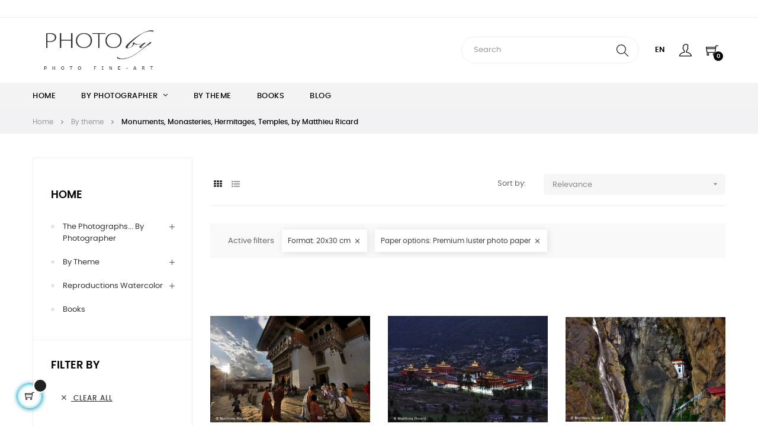

--- FILE ---
content_type: text/html; charset=utf-8
request_url: https://www.photoby.fr/en/76-monuments-monasteries-hermitages-temples-by-matthieu-ricard?q=Paper+options-Premium+luster+photo+paper/Format-20x30+cm&page=3
body_size: 19039
content:
<!doctype html>
<html lang="en"  class="default" >

  <head>
    
      
  <meta charset="utf-8">


  <meta http-equiv="x-ua-compatible" content="ie=edge">



  <title>Photo art : Monuments, Monasteries, Hermitages, Temples, by Matthieu Ricard (3)</title>
  
    
  
  <meta name="description" content="Photo art : signed fine art prints, limited editions, photos of Monuments, Monasteries, Hermitages, Temples, by Matthieu Ricard">
  <meta name="keywords" content="PHOTOby, Brandenburg, Munier, Doubilet, Ricard, Dalai lama, photography, photo, photographer, print, art, artistic, photo art, photo gallery, fine art, limited edition, nature, animals, landscape, portrait, rinpoche, buddhism, underwater">
        <link rel="canonical" href="https://www.photoby.fr/en/76-monuments-monasteries-hermitages-temples-by-matthieu-ricard?page=3">
    
          <link rel="alternate" href="https://www.photoby.fr/en/76-monuments-monasteries-hermitages-temples-by-matthieu-ricard?q=Paper+options-Premium+luster+photo+paper%2FFormat-20x30+cm&amp;page=3" hreflang="en-us">
          <link rel="alternate" href="https://www.photoby.fr/fr/76-monuments-monasteres-ermitages-temples-par-matthieu-ricard?q=Paper+options-Premium+luster+photo+paper%2FFormat-20x30+cm&amp;page=3" hreflang="fr-fr">
      
  
  
    <script type="application/ld+json">
  {
    "@context": "https://schema.org",
    "@type": "Organization",
    "name" : "PHOTOBY",
    "url" : "https://www.photoby.fr/en/",
    "logo": {
      "@type": "ImageObject",
      "url":"https://www.photoby.fr/img/logo-1638351903.jpg"
    }
  }
</script>

<script type="application/ld+json">
  {
    "@context": "https://schema.org",
    "@type": "WebPage",
    "isPartOf": {
      "@type": "WebSite",
      "url":  "https://www.photoby.fr/en/",
      "name": "PHOTOBY"
    },
    "name": "Photo art : Monuments, Monasteries, Hermitages, Temples, by Matthieu Ricard (3)",
    "url":  "https://www.photoby.fr/en/76-monuments-monasteries-hermitages-temples-by-matthieu-ricard?q=Paper+options-Premium+luster+photo+paper/Format-20x30+cm&amp;page=3"
  }
</script>


  <script type="application/ld+json">
    {
      "@context": "https://schema.org",
      "@type": "BreadcrumbList",
      "itemListElement": [
                      {
              "@type": "ListItem",
              "position": 1,
              "name": "Home",
              "item": "https://www.photoby.fr/en/"
              },                        {
              "@type": "ListItem",
              "position": 2,
              "name": "By theme",
              "item": "https://www.photoby.fr/en/6-the-photos-by-theme"
              },                        {
              "@type": "ListItem",
              "position": 3,
              "name": "Monuments, Monasteries, Hermitages, Temples, by Matthieu Ricard",
              "item": "https://www.photoby.fr/en/76-monuments-monasteries-hermitages-temples-by-matthieu-ricard"
              }            ]
          }
  </script>
  
  
  
  <script type="application/ld+json">
  {
    "@context": "https://schema.org",
    "@type": "ItemList",
    "itemListElement": [
                  {
            "@type": "ListItem",
            "position": 0,
            "name": "MR3455 Gangteng Monastery, Bhutan",
            "url": "https://www.photoby.fr/en/bhutan/1789-11941-mr3455-gangteng-monastery-bhutan.html#/9-paper_options-premium_luster_photo_paper/11-format-20x30_cm"
            },                    {
            "@type": "ListItem",
            "position": 1,
            "name": "MR3462 The dzong in Thimphu, Bhutan",
            "url": "https://www.photoby.fr/en/monuments-monasteries-hermitages-temples-by-matthieu-ricard/1790-11946-mr3462-the-dzong-in-thimphu-bhutan.html#/9-paper_options-premium_luster_photo_paper/11-format-20x30_cm"
            },                    {
            "@type": "ListItem",
            "position": 2,
            "name": "MR3465 Paro Taktsang, Bhutan",
            "url": "https://www.photoby.fr/en/bhutan/1791-11951-mr3465-paro-taktsang-bhutan.html#/9-paper_options-premium_luster_photo_paper/11-format-20x30_cm"
            },                    {
            "@type": "ListItem",
            "position": 3,
            "name": "MR3631 Monastery of the Red Ochre",
            "url": "https://www.photoby.fr/en/nepal/1812-12058-mr3631-monastery-of-the-red-ochre.html#/9-paper_options-premium_luster_photo_paper/11-format-20x30_cm"
            },                    {
            "@type": "ListItem",
            "position": 4,
            "name": "MR3633 Monastery of the Red Ochre",
            "url": "https://www.photoby.fr/en/nepal/1813-12063-mr3633-monastery-of-the-red-ochre.html#/9-paper_options-premium_luster_photo_paper/11-format-20x30_cm"
            },                    {
            "@type": "ListItem",
            "position": 5,
            "name": "MR3670",
            "url": "https://www.photoby.fr/en/tibet/1818-12088-mr3670.html#/9-paper_options-premium_luster_photo_paper/11-format-20x30_cm"
            },                    {
            "@type": "ListItem",
            "position": 6,
            "name": "MR3678",
            "url": "https://www.photoby.fr/en/tibet/1820-12098-mr3678.html#/9-paper_options-premium_luster_photo_paper/11-format-20x30_cm"
            },                    {
            "@type": "ListItem",
            "position": 7,
            "name": "MR3695b Tibetan monk and stupa",
            "url": "https://www.photoby.fr/en/tibet/1826-12128-mr3695b-tibetan-monk-and-stupa.html#/9-paper_options-premium_luster_photo_paper/11-format-20x30_cm"
            },                    {
            "@type": "ListItem",
            "position": 8,
            "name": "MR3772",
            "url": "https://www.photoby.fr/en/tibet/1836-12177-mr3772.html#/9-paper_options-premium_luster_photo_paper/11-format-20x30_cm"
            },                    {
            "@type": "ListItem",
            "position": 9,
            "name": "MR3811 Edifice of mantras",
            "url": "https://www.photoby.fr/en/tibet/1843-15171-mr3811-edifice-of-mantras.html#/9-paper_options-premium_luster_photo_paper/11-format-20x30_cm"
            },                    {
            "@type": "ListItem",
            "position": 10,
            "name": "MR3813 Edifice of mantras and prayers",
            "url": "https://www.photoby.fr/en/tibet/1844-12217-mr3813-edifice-of-mantras-and-prayers.html#/9-paper_options-premium_luster_photo_paper/11-format-20x30_cm"
            },                    {
            "@type": "ListItem",
            "position": 11,
            "name": "MR3820 Edifice of mantras and prayers",
            "url": "https://www.photoby.fr/en/tibet/1845-12222-mr3820-edifice-of-mantras-and-prayers.html#/9-paper_options-premium_luster_photo_paper/11-format-20x30_cm"
            }          ]
        }
</script>

  
  
    
                            
                                        
    <link rel="prev" href="https://www.photoby.fr/en/76-monuments-monasteries-hermitages-temples-by-matthieu-ricard?page=2">    <link rel="next" href="https://www.photoby.fr/en/76-monuments-monasteries-hermitages-temples-by-matthieu-ricard?page=4">  

  
    <meta property="og:title" content="Photo art : Monuments, Monasteries, Hermitages, Temples, by Matthieu Ricard (3)" />
    <meta property="og:description" content="Photo art : signed fine art prints, limited editions, photos of Monuments, Monasteries, Hermitages, Temples, by Matthieu Ricard" />
    <meta property="og:url" content="https://www.photoby.fr/en/76-monuments-monasteries-hermitages-temples-by-matthieu-ricard?q=Paper+options-Premium+luster+photo+paper/Format-20x30+cm&amp;page=3" />
    <meta property="og:site_name" content="PHOTOBY" />
    <meta property="og:type" content="website" />    



  <meta name="viewport" content="width=device-width, initial-scale=1">



  <link rel="icon" type="image/vnd.microsoft.icon" href="https://www.photoby.fr/img/favicon.jpg?1653918161">
  <link rel="shortcut icon" type="image/x-icon" href="https://www.photoby.fr/img/favicon.jpg?1653918161">


  

    <link rel="stylesheet" href="https://www.photoby.fr/themes/at_movic/assets/cache/theme-a7109923.css" type="text/css" media="all">



    


  

  <script type="text/javascript">
        var LEO_COOKIE_THEME = "AT_MOVIC_PANEL_CONFIG";
        var add_cart_error = "An error occurred while processing your request. Please try again";
        var ajaxsearch = "1";
        var buttoncompare_title_add = "Add to Compare";
        var buttoncompare_title_remove = "Remove from Compare";
        var buttonwishlist_title_add = "Add to Wishlist";
        var buttonwishlist_title_remove = "Remove from WishList";
        var cancel_rating_txt = "Cancel Rating";
        var comparator_max_item = 3;
        var compared_products = [];
        var disable_review_form_txt = "Not exists a criterion to review for this product or this language";
        var enable_dropdown_defaultcart = 1;
        var enable_flycart_effect = 1;
        var enable_notification = 0;
        var height_cart_item = "115";
        var isLogged = false;
        var leo_push = 0;
        var leo_search_url = "https:\/\/www.photoby.fr\/en\/module\/leoproductsearch\/productsearch";
        var leo_token = "854d00e8314d55d795da19db0f1aa83f";
        var leoproductsearch_static_token = "854d00e8314d55d795da19db0f1aa83f";
        var leoproductsearch_token = "ef3ca942ee919324ce1c874731d07265";
        var lf_is_gen_rtl = false;
        var lps_show_product_img = "1";
        var lps_show_product_price = "1";
        var lql_ajax_url = "https:\/\/www.photoby.fr\/en\/module\/leoquicklogin\/leocustomer";
        var lql_is_gen_rtl = false;
        var lql_module_dir = "\/modules\/leoquicklogin\/";
        var lql_myaccount_url = "https:\/\/www.photoby.fr\/en\/my-account";
        var lql_redirect = "";
        var number_cartitem_display = 3;
        var numpro_display = "100";
        var prestashop = {"cart":{"products":[],"totals":{"total":{"type":"total","label":"Total","amount":0,"value":"\u20ac0.00"},"total_including_tax":{"type":"total","label":"Total (tax incl.)","amount":0,"value":"\u20ac0.00"},"total_excluding_tax":{"type":"total","label":"Total (tax excl.)","amount":0,"value":"\u20ac0.00"}},"subtotals":{"products":{"type":"products","label":"Subtotal","amount":0,"value":"\u20ac0.00"},"discounts":null,"shipping":{"type":"shipping","label":"Shipping","amount":0,"value":""},"tax":null},"products_count":0,"summary_string":"0 items","vouchers":{"allowed":0,"added":[]},"discounts":[],"minimalPurchase":0,"minimalPurchaseRequired":""},"currency":{"id":1,"name":"Euro","iso_code":"EUR","iso_code_num":"978","sign":"\u20ac"},"customer":{"lastname":null,"firstname":null,"email":null,"birthday":null,"newsletter":null,"newsletter_date_add":null,"optin":null,"website":null,"company":null,"siret":null,"ape":null,"is_logged":false,"gender":{"type":null,"name":null},"addresses":[]},"language":{"name":"English (English)","iso_code":"en","locale":"en-US","language_code":"en-us","is_rtl":"0","date_format_lite":"m\/j\/Y","date_format_full":"m\/j\/Y H:i:s","id":1},"page":{"title":"","canonical":"https:\/\/www.photoby.fr\/en\/76-monuments-monasteries-hermitages-temples-by-matthieu-ricard?page=3","meta":{"title":"Photo art : Monuments, Monasteries, Hermitages, Temples, by Matthieu Ricard (3)","description":"Photo art : signed fine art prints, limited editions, photos of Monuments, Monasteries, Hermitages, Temples, by Matthieu Ricard","keywords":"PHOTOby, Brandenburg, Munier, Doubilet, Ricard, Dalai lama, photography, photo, photographer, print, art, artistic, photo art, photo gallery, fine art, limited edition, nature, animals, landscape, portrait, rinpoche, buddhism, underwater","robots":"index"},"page_name":"category","body_classes":{"lang-en":true,"lang-rtl":false,"country-FR":true,"currency-EUR":true,"layout-left-column":true,"page-category":true,"tax-display-enabled":true,"category-id-76":true,"category-Monuments, Monasteries, Hermitages, Temples, by Matthieu Ricard":true,"category-id-parent-6":true,"category-depth-level-3":true},"admin_notifications":[]},"shop":{"name":"PHOTOBY","logo":"https:\/\/www.photoby.fr\/img\/logo-1638351903.jpg","stores_icon":"https:\/\/www.photoby.fr\/img\/logo_stores.gif","favicon":"https:\/\/www.photoby.fr\/img\/favicon.jpg"},"urls":{"base_url":"https:\/\/www.photoby.fr\/","current_url":"https:\/\/www.photoby.fr\/en\/76-monuments-monasteries-hermitages-temples-by-matthieu-ricard?q=Paper+options-Premium+luster+photo+paper\/Format-20x30+cm&page=3","shop_domain_url":"https:\/\/www.photoby.fr","img_ps_url":"https:\/\/www.photoby.fr\/img\/","img_cat_url":"https:\/\/www.photoby.fr\/img\/c\/","img_lang_url":"https:\/\/www.photoby.fr\/img\/l\/","img_prod_url":"https:\/\/www.photoby.fr\/img\/p\/","img_manu_url":"https:\/\/www.photoby.fr\/img\/m\/","img_sup_url":"https:\/\/www.photoby.fr\/img\/su\/","img_ship_url":"https:\/\/www.photoby.fr\/img\/s\/","img_store_url":"https:\/\/www.photoby.fr\/img\/st\/","img_col_url":"https:\/\/www.photoby.fr\/img\/co\/","img_url":"https:\/\/www.photoby.fr\/themes\/at_movic\/assets\/img\/","css_url":"https:\/\/www.photoby.fr\/themes\/at_movic\/assets\/css\/","js_url":"https:\/\/www.photoby.fr\/themes\/at_movic\/assets\/js\/","pic_url":"https:\/\/www.photoby.fr\/upload\/","pages":{"address":"https:\/\/www.photoby.fr\/en\/address","addresses":"https:\/\/www.photoby.fr\/en\/addresses","authentication":"https:\/\/www.photoby.fr\/en\/authentication","cart":"https:\/\/www.photoby.fr\/en\/cart","category":"https:\/\/www.photoby.fr\/en\/index.php?controller=category","cms":"https:\/\/www.photoby.fr\/en\/index.php?controller=cms","contact":"https:\/\/www.photoby.fr\/en\/contact-us","discount":"https:\/\/www.photoby.fr\/en\/discount","guest_tracking":"https:\/\/www.photoby.fr\/en\/guest-tracking","history":"https:\/\/www.photoby.fr\/en\/order-history","identity":"https:\/\/www.photoby.fr\/en\/identity","index":"https:\/\/www.photoby.fr\/en\/","my_account":"https:\/\/www.photoby.fr\/en\/my-account","order_confirmation":"https:\/\/www.photoby.fr\/en\/index.php?controller=order-confirmation","order_detail":"https:\/\/www.photoby.fr\/en\/index.php?controller=order-detail","order_follow":"https:\/\/www.photoby.fr\/en\/order-follow","order":"https:\/\/www.photoby.fr\/en\/order","order_return":"https:\/\/www.photoby.fr\/en\/index.php?controller=order-return","order_slip":"https:\/\/www.photoby.fr\/en\/order-slip","pagenotfound":"https:\/\/www.photoby.fr\/en\/page-not-found","password":"https:\/\/www.photoby.fr\/en\/password-recovery","pdf_invoice":"https:\/\/www.photoby.fr\/en\/index.php?controller=pdf-invoice","pdf_order_return":"https:\/\/www.photoby.fr\/en\/index.php?controller=pdf-order-return","pdf_order_slip":"https:\/\/www.photoby.fr\/en\/index.php?controller=pdf-order-slip","prices_drop":"https:\/\/www.photoby.fr\/en\/prices-drop-fine-art","product":"https:\/\/www.photoby.fr\/en\/index.php?controller=product","search":"https:\/\/www.photoby.fr\/en\/search","sitemap":"https:\/\/www.photoby.fr\/en\/sitemap","stores":"https:\/\/www.photoby.fr\/en\/stores","supplier":"https:\/\/www.photoby.fr\/en\/supplier","register":"https:\/\/www.photoby.fr\/en\/authentication?create_account=1","order_login":"https:\/\/www.photoby.fr\/en\/order?login=1"},"alternative_langs":{"en-us":"https:\/\/www.photoby.fr\/en\/76-monuments-monasteries-hermitages-temples-by-matthieu-ricard?q=Paper+options-Premium+luster+photo+paper%2FFormat-20x30+cm&page=3","fr-fr":"https:\/\/www.photoby.fr\/fr\/76-monuments-monasteres-ermitages-temples-par-matthieu-ricard?q=Paper+options-Premium+luster+photo+paper%2FFormat-20x30+cm&page=3"},"theme_assets":"\/themes\/at_movic\/assets\/","actions":{"logout":"https:\/\/www.photoby.fr\/en\/?mylogout="},"no_picture_image":{"bySize":{"cart_default":{"url":"https:\/\/www.photoby.fr\/img\/p\/en-default-cart_default.jpg","width":200,"height":250},"small_default":{"url":"https:\/\/www.photoby.fr\/img\/p\/en-default-small_default.jpg","width":200,"height":250},"medium_default":{"url":"https:\/\/www.photoby.fr\/img\/p\/en-default-medium_default.jpg","width":400,"height":500},"home_default":{"url":"https:\/\/www.photoby.fr\/img\/p\/en-default-home_default.jpg","width":400,"height":500},"large_default":{"url":"https:\/\/www.photoby.fr\/img\/p\/en-default-large_default.jpg","width":800,"height":1000}},"small":{"url":"https:\/\/www.photoby.fr\/img\/p\/en-default-cart_default.jpg","width":200,"height":250},"medium":{"url":"https:\/\/www.photoby.fr\/img\/p\/en-default-medium_default.jpg","width":400,"height":500},"large":{"url":"https:\/\/www.photoby.fr\/img\/p\/en-default-large_default.jpg","width":800,"height":1000},"legend":""}},"configuration":{"display_taxes_label":true,"display_prices_tax_incl":true,"is_catalog":false,"show_prices":true,"opt_in":{"partner":false},"quantity_discount":{"type":"discount","label":"Unit discount"},"voucher_enabled":0,"return_enabled":1},"field_required":[],"breadcrumb":{"links":[{"title":"Home","url":"https:\/\/www.photoby.fr\/en\/"},{"title":"By theme","url":"https:\/\/www.photoby.fr\/en\/6-the-photos-by-theme"},{"title":"Monuments, Monasteries, Hermitages, Temples, by Matthieu Ricard","url":"https:\/\/www.photoby.fr\/en\/76-monuments-monasteries-hermitages-temples-by-matthieu-ricard"}],"count":3},"link":{"protocol_link":"https:\/\/","protocol_content":"https:\/\/"},"time":1768957147,"static_token":"854d00e8314d55d795da19db0f1aa83f","token":"ef3ca942ee919324ce1c874731d07265","debug":false};
        var productcompare_add = "The product has been added to the compare list. ";
        var productcompare_add_error = "An error occurred while adding. Please try again";
        var productcompare_max_item = "You cannot add more than 3 product(s) to the product comparison\t";
        var productcompare_remove = "The product was successfully removed from list compare";
        var productcompare_remove_error = "An error occurred while removing. Please try again";
        var productcompare_url = "https:\/\/www.photoby.fr\/en\/module\/leofeature\/productscompare";
        var productcompare_viewlistcompare = "View the list";
        var psemailsubscription_subscription = "https:\/\/www.photoby.fr\/en\/module\/ps_emailsubscription\/subscription";
        var psr_icon_color = "#3D3F6E";
        var review_error = "An error occurred while processing your request. Please try again";
        var show_popup = 1;
        var text_no_product = "Don't have products";
        var text_results_count = "results";
        var type_dropdown_defaultcart = "dropdown";
        var type_flycart_effect = "fade";
        var url_leoproductattribute = "https:\/\/www.photoby.fr\/en\/module\/leofeature\/LeoProductAttribute";
        var width_cart_item = "265";
        var wishlist_add = "The product was successfully added to your wishlist";
        var wishlist_cancel_txt = "Cancel";
        var wishlist_confirm_del_txt = "Delete selected item?";
        var wishlist_del_default_txt = "Cannot delete default wishlist";
        var wishlist_email_txt = "Email";
        var wishlist_loggin_required = "You must be logged in to manage your wishlist";
        var wishlist_ok_txt = "Ok";
        var wishlist_quantity_required = "You must enter a quantity";
        var wishlist_remove = "The product was successfully removed from your wishlist";
        var wishlist_reset_txt = "Reset";
        var wishlist_send_txt = "Send";
        var wishlist_send_wishlist_txt = "Send wishlist";
        var wishlist_url = "https:\/\/www.photoby.fr\/en\/module\/leofeature\/mywishlist";
        var wishlist_viewwishlist = "View your wishlist";
      </script>
<script type="text/javascript">
	var choosefile_text = "Choose file";
	var turnoff_popup_text = "Do not show this popup again";
	
	var size_item_quickview = 82;
	var style_scroll_quickview = 'vertical';
	
	var size_item_page = 113;
	var style_scroll_page = 'horizontal';
	
	var size_item_quickview_attr = 101;	
	var style_scroll_quickview_attr = 'vertical';
	
	var size_item_popup = 160;
	var style_scroll_popup = 'vertical';
</script>


  <script type="text/javascript">
	
	var FancyboxI18nClose = "Close";
	var FancyboxI18nNext = "Next";
	var FancyboxI18nPrev = "Previous";
	var current_link = "http://www.photoby.fr/en/";		
	var currentURL = window.location;
	currentURL = String(currentURL);
	currentURL = currentURL.replace("https://","").replace("http://","").replace("www.","").replace( /#\w*/, "" );
	current_link = current_link.replace("https://","").replace("http://","").replace("www.","");
	var text_warning_select_txt = "Please select One to remove?";
	var text_confirm_remove_txt = "Are you sure to remove footer row?";
	var close_bt_txt = "Close";
	var list_menu = [];
	var list_menu_tmp = {};
	var list_tab = [];
	var isHomeMenu = 0;
	
</script><!-- @file modules\appagebuilder\views\templates\hook\header -->

<script>
	/**
	 * List functions will run when document.ready()
	 */
	var ap_list_functions = [];
	/**
	 * List functions will run when window.load()
	 */
	var ap_list_functions_loaded = [];

	/**
	 * List functions will run when document.ready() for theme
	 */

	var products_list_functions = [];
</script>


<script type='text/javascript'>
	var leoOption = {
		category_qty:1,
		product_list_image:0,
		product_one_img:1,
		productCdown: 1,
		productColor: 0,
		homeWidth: 400,
		homeheight: 500,
	}

	ap_list_functions.push(function(){
		if (typeof $.LeoCustomAjax !== "undefined" && $.isFunction($.LeoCustomAjax)) {
			var leoCustomAjax = new $.LeoCustomAjax();
			leoCustomAjax.processAjax();
		}
	});
</script>




    
  </head>

  <body id="category" class="lang-en country-fr currency-eur layout-left-column page-category tax-display-enabled category-id-76 category-monuments-monasteries-hermitages-temples-by-matthieu-ricard category-id-parent-6 category-depth-level-3 fullwidth">

    
      
    

    <main id="page">
      
              
      <header id="header">
		  
			
  <div class="header-banner">
          <div class="container">
              <div class="inner"></div>
          </div>
        </div>



  <nav class="header-nav">
    <div class="topnav">
              <div class="inner"></div>
          </div>
    <div class="bottomnav">
              <div class="inner"><!-- @file modules\appagebuilder\views\templates\hook\ApRow -->
<div class="wrapper"
>

<div class="container">
    <div        class="row box-nav4 ApRow  "
                            style=""                >
                                            <!-- @file modules\appagebuilder\views\templates\hook\ApColumn -->
<div    class="col-xl-8 col-lg-8 col-md-8 col-sm-8 col-xs-8 col-sp-8  ApColumn "
	    >
                    <!-- @file modules\appagebuilder\views\templates\hook\ApGeneral -->
<div     class="block ApHtml">
	                    <div class="block_content"><div><br></div></div>
    	</div>
    </div><!-- @file modules\appagebuilder\views\templates\hook\ApColumn -->
<div    class="col-xl-4 col-lg-4 col-md-12 col-sm-12 col-xs-12 col-sp-12  ApColumn "
	    >
                    <!-- @file modules\appagebuilder\views\templates\hook\ApModule -->

    </div>            </div>
</div>
</div>
    <!-- @file modules\appagebuilder\views\templates\hook\ApRow -->
<div class="wrapper"
>

<div class="container">
    <div        class="row box-logo4 box-header3 ApRow  "
                            style=""                >
                                            <!-- @file modules\appagebuilder\views\templates\hook\ApColumn -->
<div    class="col-xl-3 col-lg-3 col-md-3 col-sm-12 col-xs-12 col-sp-12 col-logo ApColumn "
	    >
                    <!-- @file modules\appagebuilder\views\templates\hook\ApGenCode -->

	<div class="h-logo">    <a href="https://www.photoby.fr/en/">        <img class="img-fluid" src="https://www.photoby.fr/img/logo-1638351903.jpg" alt="PHOTOBY">    </a></div>

    </div><!-- @file modules\appagebuilder\views\templates\hook\ApColumn -->
<div    class="col-xl-9 col-lg-9 col-md-9 col-sm-12 col-xs-12 col-sp-12 col-info ApColumn "
	    >
                    <!-- @file modules\appagebuilder\views\templates\hook\ApModule -->


<!-- Block search module -->
<div id="leo_search_block_top" class="block exclusive">
	<h4 class="title_block">Search here...</h4>
		<form method="get" action="https://www.photoby.fr/en/index.php?controller=productsearch" id="leosearchtopbox" data-label-suggestion="Suggestion" data-search-for="Search for" data-in-category="in category" data-products-for="Products For" data-label-products="Products" data-view-all="View all">
		<input type="hidden" name="fc" value="module" />
		<input type="hidden" name="module" value="leoproductsearch" />
		<input type="hidden" name="controller" value="productsearch" />
		<input type="hidden" name="txt_not_found" value="No products found">
                <input type="hidden" name="leoproductsearch_static_token" value="854d00e8314d55d795da19db0f1aa83f"/>
		    	<label>Search products:</label>
		<div class="block_content clearfix leoproductsearch-content">
						<div class="leoproductsearch-result">
				<div class="leoproductsearch-loading cssload-speeding-wheel"></div>
				<input class="search_query form-control grey" type="text" id="leo_search_query_top" name="search_query" data-content='' value="" placeholder="Search"/>
				<div class="ac_results lps_results"></div>
			</div>
			<button type="submit" id="leo_search_top_button" class="btn btn-default button button-small"><span><i class="material-icons search">search</i></span></button> 
		</div>
	</form>
</div>
<script type="text/javascript">
	var blocksearch_type = 'top';
</script>
<!-- /Block search module -->
<!-- @file modules\appagebuilder\views\templates\hook\ApModule -->
<div class="language-selector-wrapper dropdown js-dropdown popup-over" id="language-selector-label">
  <a class="popup-title" href="javascript:void(0)" data-toggle="dropdown" title="Language" aria-label="Language dropdown">
    <i class="ti-world"></i>
    <span>English</span> 
    <span class="hidden cus-sign">
      <span class="cus-name">En</span>
    </span>
    <i class="fa fa-angle-down" aria-hidden="true"></i>
  </a>
  <ul class="dropdown-menu popup-content link language-selector" aria-labelledby="language-selector-label">
              <li  class="current" >
          <a href="https://www.photoby.fr/en/76-monuments-monasteries-hermitages-temples-by-matthieu-ricard" class="dropdown-item" data-iso-code="en">
	  <img src="https://www.photoby.fr/img/l/1.jpg" alt="en" width="16" height="11" />
	  English
	  </a>
        </li>
              <li >
          <a href="https://www.photoby.fr/fr/76-monuments-monasteres-ermitages-temples-par-matthieu-ricard" class="dropdown-item" data-iso-code="fr">
	  <img src="https://www.photoby.fr/img/l/2.jpg" alt="fr" width="16" height="11" />
	  Français
	  </a>
        </li>
        </ul>
</div>
<!-- @file modules\appagebuilder\views\templates\hook\ApModule -->
<div class="userinfo-selector dropdown js-dropdown popup-over">
  <a href="javascript:void(0)" data-toggle="dropdown" class="popup-title" title="Account">
    <i class="ti-user"></i>
    <span class="hidden">My account</span>
    <i class="fa fa-angle-down" aria-hidden="true"></i>
 </a>
  <ul class="popup-content dropdown-menu user-info">
    		  	      <li>
	        <a
	          class="signin leo-quicklogin"
	          data-enable-sociallogin="enable"
	          data-type="popup"
	          data-layout="login"
	          href="javascript:void(0)"
	          title="Log in to your customer account"
	          rel="nofollow"
	        >
	          <i class="ti-lock"></i>
	          <span>Sign in</span>
	        </a>
	      </li>
	      <li>
	        <a
	          class="register leo-quicklogin"
	          data-enable-sociallogin="enable"
	          data-type="popup"
	          data-layout="register"
	          href="javascript:void(0)"
	          title="Log in to your customer account"
	          rel="nofollow"
	        >
	          <i class="ti-user"></i>
	          <span>Register</span>
	        </a>
	      </li>
	          	  	  <li>
        <a
          class="btn-wishlist"
          href="//www.photoby.fr/en/module/leofeature/mywishlist"
          title="Wishlist"
          rel="nofollow"
        >
          <i class="ti-heart"></i>
          <span>Wishlist</span>
  		(<span class="ap-total-wishlist ap-total"></span>)
        </a>
      </li>
  	        	<li>
          <a
            class="btn-compare"
            href="//www.photoby.fr/en/module/leofeature/productscompare"
            title="Compare"
            rel="nofollow"
          >
            <i class="ti-reload"></i>
            <span>Compare</span>
    		(<span class="ap-total-compare ap-total"></span>)
          </a>
        </li>
      </ul>
</div>
<!-- @file modules\appagebuilder\views\templates\hook\ApModule -->
<div id="_desktop_cart">
  <div class="blockcart cart-preview leo-blockcart show-leo-loading inactive" data-refresh-url="//www.photoby.fr/en/module/ps_shoppingcart/ajax">
    <div class="header">
              <i class="ti-shopping-cart"></i>
        <span class="cart-products-count">0</span>
          </div>
  </div>
</div>

    </div>            </div>
</div>
</div>
    </div>
          </div>
  </nav>



  <div class="header-top">
          <div class="inner"><!-- @file modules\appagebuilder\views\templates\hook\ApRow -->
<div class="wrapper"
            style="background: #313537 no-repeat"
                        >

<div class="container">
    <div        class="row box-top4 box-sticky ApRow  has-bg bg-fullwidth-container"
                            style=""                >
                                            <!-- @file modules\appagebuilder\views\templates\hook\ApColumn -->
<div    class="col-xl-12 col-lg-12 col-md-12 col-sm-12 col-xs-12 col-sp-12 col-menu ApColumn "
	    >
                    <!-- @file modules\appagebuilder\views\templates\hook\ApSlideShow -->
<div id="memgamenu-form_3587848306255120" class="ApMegamenu">
			    
                <nav data-megamenu-id="3587848306255120" class="leo-megamenu cavas_menu navbar navbar-default enable-canvas " role="navigation">
                            <!-- Brand and toggle get grouped for better mobile display -->
                            <div class="navbar-header">
                                    <button type="button" class="navbar-toggler hidden-lg-up" data-toggle="collapse" data-target=".megamenu-off-canvas-3587848306255120">
                                            <span class="sr-only">Toggle navigation</span>
                                            &#9776;
                                            <!--
                                            <span class="icon-bar"></span>
                                            <span class="icon-bar"></span>
                                            <span class="icon-bar"></span>
                                            -->
                                    </button>
                            </div>
                            <!-- Collect the nav links, forms, and other content for toggling -->
                                                        <div class="leo-top-menu collapse navbar-toggleable-md megamenu-off-canvas megamenu-off-canvas-3587848306255120"><ul class="nav navbar-nav megamenu horizontal">    <li data-menu-type="controller" class="nav-item  " >
        <a class="nav-link has-category" href="https://www.photoby.fr/en/" target="_self">
                            
                            <span class="menu-title">Home</span>
                                                        </a>
    </li>
<li data-menu-type="category" class="nav-item parent dropdown   " >
    <a class="nav-link dropdown-toggle has-category" data-toggle="dropdown" href="https://www.photoby.fr/en/5-the-photographs-by-photographer" target="_self">
                    
                    <span class="menu-title">By photographer</span>
                                	
	    </a>
    <b class="caret"></b>
        <div class="dropdown-menu level1"  >
        <div class="dropdown-menu-inner">
            <div class="row">
                <div class="col-sm-12 mega-col" data-colwidth="12" data-type="menu" >
                    <div class="inner">
                        <ul>
                                                            <li data-menu-type="category" class="nav-item   " >
            <a class="nav-link" href="https://www.photoby.fr/en/8-jim-brandenburg" target="_self">
            
                            <span class="menu-title">Jim Brandenburg</span>
                                    
                    </a>

    </li>
            
                                                            <li data-menu-type="category" class="nav-item   " >
            <a class="nav-link" href="https://www.photoby.fr/en/9-david-doubilet" target="_self">
            
                            <span class="menu-title">David Doubilet</span>
                                    
                    </a>

    </li>
            
                                                            <li data-menu-type="category" class="nav-item   " >
            <a class="nav-link" href="https://www.photoby.fr/en/10-vincent-munier" target="_self">
            
                            <span class="menu-title">Vincent Munier</span>
                                    
                    </a>

    </li>
            
                                                            <li data-menu-type="category" class="nav-item   " >
            <a class="nav-link" href="https://www.photoby.fr/en/11-matthieu-ricard" target="_self">
            
                            <span class="menu-title">Matthieu Ricard</span>
                                    
                    </a>

    </li>
            
                                                    </ul>
                    </div>
                </div>
            </div>
        </div>
    </div>

</li>
    <li data-menu-type="category" class="nav-item  " >
        <a class="nav-link has-category" href="https://www.photoby.fr/en/6-the-photos-by-theme" target="_self">
                            
                            <span class="menu-title">By theme</span>
                                                        </a>
    </li>
    <li data-menu-type="category" class="nav-item  " >
        <a class="nav-link has-category" href="https://www.photoby.fr/en/53-the-books" target="_self">
                            
                            <span class="menu-title">Books</span>
                                                        </a>
    </li>
    <li data-menu-type="url" class="nav-item  " >
        <a class="nav-link has-category" href="https://www.photoby.fr/en/blog" target="_self">
                            
                            <span class="menu-title">Blog</span>
                                                        </a>
    </li>
</ul></div>
            </nav>
<script type="text/javascript">
	list_menu_tmp.id = '3587848306255120';
	list_menu_tmp.type = 'horizontal';
	list_menu_tmp.show_cavas =1;
	list_menu_tmp.list_tab = list_tab;
	list_menu.push(list_menu_tmp);
	list_menu_tmp = {};	
	list_tab = {};
</script>
    
	</div>

    </div>            </div>
</div>
</div>
        
	<script>
		ap_list_functions.push(function(){
			$.stellar({horizontalScrolling:false}); 
		});
	</script>
    
    </div>
          </div>
  
		  
      </header>
      
        
<aside id="notifications">
  <div class="container">
    
    
    
      </div>
</aside>
      
      <section id="wrapper">
       
              <div class="container">
                
            

<nav data-depth="3" class="breadcrumb hidden-sm-down">
  <ol itemscope itemtype="http://schema.org/BreadcrumbList">
    
              
          <li itemprop="itemListElement" itemscope itemtype="http://schema.org/ListItem">
            <a itemprop="item" href="https://www.photoby.fr/en/">
              <span itemprop="name">Home</span>
            </a>
            <meta itemprop="position" content="1">
          </li>
        
              
          <li itemprop="itemListElement" itemscope itemtype="http://schema.org/ListItem">
            <a itemprop="item" href="https://www.photoby.fr/en/6-the-photos-by-theme">
              <span itemprop="name">By theme</span>
            </a>
            <meta itemprop="position" content="2">
          </li>
        
              
          <li itemprop="itemListElement" itemscope itemtype="http://schema.org/ListItem">
            <a itemprop="item" href="https://www.photoby.fr/en/76-monuments-monasteries-hermitages-temples-by-matthieu-ricard">
              <span itemprop="name">Monuments, Monasteries, Hermitages, Temples, by Matthieu Ricard</span>
            </a>
            <meta itemprop="position" content="3">
          </li>
        
          
  </ol>
</nav>
          
          <div class="row">
            
              <div id="left-column" class="sidebar col-xs-12 col-sm-12 col-md-4 col-lg-3">
                                  

<div class="block-categories block block-highlighted">
  <h4 class="title_block"><a href="https://www.photoby.fr/en/1-home">Home</a></h4>
  <div class="block_content">
    <ul class="category-top-menu">
      <li>
  <ul class="category-sub-menu"><li data-depth="0"><a href="https://www.photoby.fr/en/5-the-photographs-by-photographer">The photographs... by photographer</a><div class="navbar-toggler collapse-icons" data-toggle="collapse" data-target="#exCollapsingNavbar5"><i class="fa fa-caret-right add"></i><i class="fa fa-caret-down remove"></i></div><div class="collapse" id="exCollapsingNavbar5">
  <ul class="category-sub-menu"><li data-depth="1"><a class="category-sub-link" href="https://www.photoby.fr/en/9-david-doubilet">David Doubilet</a><span class="arrows" data-toggle="collapse" data-target="#exCollapsingNavbar9"><i class="fa fa-caret-right arrow-right"></i><i class="fa fa-caret-down arrow-down"></i></span><div class="collapse" id="exCollapsingNavbar9">
  <ul class="category-sub-menu"><li data-depth="2"><a class="category-sub-link" href="https://www.photoby.fr/en/27-complete-collection-open-editions">Complete collection - open editions</a></li><li data-depth="2"><a class="category-sub-link" href="https://www.photoby.fr/en/28-limited-edition-black-and-white">Limited editions - Black and White</a></li></ul></div></li><li data-depth="1"><a class="category-sub-link" href="https://www.photoby.fr/en/10-vincent-munier">Vincent Munier</a><span class="arrows" data-toggle="collapse" data-target="#exCollapsingNavbar10"><i class="fa fa-caret-right arrow-right"></i><i class="fa fa-caret-down arrow-down"></i></span><div class="collapse" id="exCollapsingNavbar10">
  <ul class="category-sub-menu"><li data-depth="2"><a class="category-sub-link" href="https://www.photoby.fr/en/3658-monographie-book-part-1">Monographie Book Part 1</a></li><li data-depth="2"><a class="category-sub-link" href="https://www.photoby.fr/en/3660-monographie-book-part-2">Monographie Book Part 2</a></li><li data-depth="2"><a class="category-sub-link" href="https://www.photoby.fr/en/3643-tibet">Tibet</a></li><li data-depth="2"><a class="category-sub-link" href="https://www.photoby.fr/en/3641-antarctica">Antarctica</a></li><li data-depth="2"><a class="category-sub-link" href="https://www.photoby.fr/en/3639-arctique-">Book &#039;Arctique&#039;</a></li><li data-depth="2"><a class="category-sub-link" href="https://www.photoby.fr/en/3637-ellesmere">Ellesmere</a></li><li data-depth="2"><a class="category-sub-link" href="https://www.photoby.fr/en/3633-solitudes">Solitudes</a></li><li data-depth="2"><a class="category-sub-link" href="https://www.photoby.fr/en/29-white-nature-by-vincent-munier">White Nature</a></li><li data-depth="2"><a class="category-sub-link" href="https://www.photoby.fr/en/31-canada">Canada</a></li><li data-depth="2"><a class="category-sub-link" href="https://www.photoby.fr/en/33-spain">Spain</a></li><li data-depth="2"><a class="category-sub-link" href="https://www.photoby.fr/en/34-usa">USA</a></li><li data-depth="2"><a class="category-sub-link" href="https://www.photoby.fr/en/35-ethiopia">Ethiopia</a></li><li data-depth="2"><a class="category-sub-link" href="https://www.photoby.fr/en/3649-finland">Finland</a></li><li data-depth="2"><a class="category-sub-link" href="https://www.photoby.fr/en/37-france">France</a></li><li data-depth="2"><a class="category-sub-link" href="https://www.photoby.fr/en/3647-georgie-du-sud-">Géorgie du Sud </a></li><li data-depth="2"><a class="category-sub-link" href="https://www.photoby.fr/en/38-hokkaido">Hokkaido</a></li><li data-depth="2"><a class="category-sub-link" href="https://www.photoby.fr/en/39-kamtchatka">Kamtchatka</a></li><li data-depth="2"><a class="category-sub-link" href="https://www.photoby.fr/en/3650-kenya">Kenya</a></li><li data-depth="2"><a class="category-sub-link" href="https://www.photoby.fr/en/41-norway">Norway</a></li><li data-depth="2"><a class="category-sub-link" href="https://www.photoby.fr/en/3651-peru">Peru</a></li><li data-depth="2"><a class="category-sub-link" href="https://www.photoby.fr/en/3659-switzerland-iceland-greenland-south-africa">Switzerland, Iceland, Greenland, South Africa</a></li></ul></div></li><li data-depth="1"><a class="category-sub-link" href="https://www.photoby.fr/en/11-matthieu-ricard">Matthieu Ricard</a><span class="arrows" data-toggle="collapse" data-target="#exCollapsingNavbar11"><i class="fa fa-caret-right arrow-right"></i><i class="fa fa-caret-down arrow-down"></i></span><div class="collapse" id="exCollapsingNavbar11">
  <ul class="category-sub-menu"><li data-depth="2"><a class="category-sub-link" href="https://www.photoby.fr/en/3662-photos-from-the-book-lumiere-allary-editions-2025">Photos from the book LUMIERE (Allary editions 2025)</a></li><li data-depth="2"><a class="category-sub-link" href="https://www.photoby.fr/en/3648-emerveillement">Emerveillement</a></li><li data-depth="2"><a class="category-sub-link" href="https://www.photoby.fr/en/48-new-photographs">New photographs</a></li><li data-depth="2"><a class="category-sub-link" href="https://www.photoby.fr/en/42-karuna-girl">&quot;Karuna Girl&quot;</a></li><li data-depth="2"><a class="category-sub-link" href="https://www.photoby.fr/en/43-bhutan">Bhutan</a></li><li data-depth="2"><a class="category-sub-link" href="https://www.photoby.fr/en/44-miscellaneous-places">Miscellaneous places</a></li><li data-depth="2"><a class="category-sub-link" href="https://www.photoby.fr/en/45-limited-editions">Limited editions</a></li><li data-depth="2"><a class="category-sub-link" href="https://www.photoby.fr/en/46-black-and-white-limited-editions">Black and white limited editions</a></li><li data-depth="2"><a class="category-sub-link" href="https://www.photoby.fr/en/47-india">India</a></li><li data-depth="2"><a class="category-sub-link" href="https://www.photoby.fr/en/49-nepal">Nepal</a></li><li data-depth="2"><a class="category-sub-link" href="https://www.photoby.fr/en/50-tibet">Tibet</a></li></ul></div></li></ul></div></li><li data-depth="0"><a href="https://www.photoby.fr/en/6-the-photos-by-theme">By theme</a><div class="navbar-toggler collapse-icons" data-toggle="collapse" data-target="#exCollapsingNavbar6"><i class="fa fa-caret-right add"></i><i class="fa fa-caret-down remove"></i></div><div class="collapse" id="exCollapsingNavbar6">
  <ul class="category-sub-menu"><li data-depth="1"><a class="category-sub-link" href="https://www.photoby.fr/en/63-cranes-by-vincent-munier">Cranes by Vincent Munier</a></li><li data-depth="1"><a class="category-sub-link" href="https://www.photoby.fr/en/3644-panthere-des-neiges-par-vincent-munier">Snow leopard by Vincent Munier</a></li><li data-depth="1"><a class="category-sub-link" href="https://www.photoby.fr/en/3645-yacks-sauvages-par-vincent-munier">Wild yaks by Vincent Munier</a></li><li data-depth="1"><a class="category-sub-link" href="https://www.photoby.fr/en/3642-penguins-by-vincent-munier">Penguins by Vincent Munier</a></li><li data-depth="1"><a class="category-sub-link" href="https://www.photoby.fr/en/72-landscapes-by-matthieu-ricard">Landscapes by Matthieu Ricard</a></li><li data-depth="1"><a class="category-sub-link" href="https://www.photoby.fr/en/55-bears-by-vincent-munier">Bears by Vincent Munier</a></li><li data-depth="1"><a class="category-sub-link" href="https://www.photoby.fr/en/3634-wolves-by-vincent-munier">Wolves by Vincent Munier</a></li><li data-depth="1"><a class="category-sub-link" href="https://www.photoby.fr/en/75-limited-edition-black-and-white-by-david-doubilet">Limited edition - Black and White by David Doubilet</a></li><li data-depth="1"><a class="category-sub-link" href="https://www.photoby.fr/en/61-children-adults-of-the-himalayas-by-matthieu-ricard">Children &amp; Adults of the Himalayas by Matthieu Ricard</a></li><li data-depth="1"><a class="category-sub-link" href="https://www.photoby.fr/en/58-buddhist-masters-by-matthieu-ricard">Buddhist masters by Matthieu Ricard</a></li><li data-depth="1"><a class="category-sub-link" href="https://www.photoby.fr/en/59-ceremonies-sacred-dances-welcoming-the-masters-by-m-ricard">Ceremonies, Sacred dances, Welcoming the masters, by M Ricard</a></li><li data-depth="1"><a class="category-sub-link" href="https://www.photoby.fr/en/57-animals-of-the-himalayas-by-matthieu-ricard">Animals of the Himalayas by Matthieu Ricard</a></li><li data-depth="1"><a class="category-sub-link" href="https://www.photoby.fr/en/62-complete-collection-open-editions-by-david-doubilet">Complete collection - open editions by David Doubilet</a></li><li data-depth="1"><a class="category-sub-link" href="https://www.photoby.fr/en/3646-chat-de-pallas-par-vincent-munier">Pallas cat by Vincent Munier</a></li><li data-depth="1"><a class="category-sub-link" href="https://www.photoby.fr/en/74-landscapes-natural-environment-plants-by-vincent-munier">Landscapes, natural environment, plants by Vincent Munier</a></li><li data-depth="1"><a class="category-sub-link" href="https://www.photoby.fr/en/76-monuments-monasteries-hermitages-temples-by-matthieu-ricard">Monuments, Monasteries, Hermitages, Temples, by Matthieu Ricard</a></li><li data-depth="1"><a class="category-sub-link" href="https://www.photoby.fr/en/77-muskoxen-by-vincent-munier">Muskoxen by Vincent Munier</a></li><li data-depth="1"><a class="category-sub-link" href="https://www.photoby.fr/en/78-on-pilgrimage-paths-by-matthieu-ricard">On pilgrimage paths by Matthieu Ricard</a></li><li data-depth="1"><a class="category-sub-link" href="https://www.photoby.fr/en/79-other-birds-by-vincent-munier">Other birds by Vincent Munier</a></li><li data-depth="1"><a class="category-sub-link" href="https://www.photoby.fr/en/81-other-mammals-by-vincent-munier">Other mammals by Vincent Munier</a></li><li data-depth="1"><a class="category-sub-link" href="https://www.photoby.fr/en/82-reindeer-by-vincent-munier">Reindeer by Vincent Munier</a></li><li data-depth="1"><a class="category-sub-link" href="https://www.photoby.fr/en/83-snowy-owl-by-vincent-munier">Snowy owl by Vincent Munier</a></li><li data-depth="1"><a class="category-sub-link" href="https://www.photoby.fr/en/85-whooper-swans-by-vincent-munier">Whooper swans by Vincent Munier</a></li><li data-depth="1"><a class="category-sub-link" href="https://www.photoby.fr/en/67-great-gray-owl-by-vincent-munier">Great gray owl by Vincent Munier</a></li><li data-depth="1"><a class="category-sub-link" href="https://www.photoby.fr/en/71-insects-and-reptiles-by-vincent-munier">Insects and reptiles by Vincent Munier</a></li><li data-depth="1"><a class="category-sub-link" href="https://www.photoby.fr/en/3661-deer-by-vincent-munier">Deer by Vincent Munier</a></li></ul></div></li><li data-depth="0"><a href="https://www.photoby.fr/en/3652-reproductions-watercolor">Reproductions watercolor</a><div class="navbar-toggler collapse-icons" data-toggle="collapse" data-target="#exCollapsingNavbar3652"><i class="fa fa-caret-right add"></i><i class="fa fa-caret-down remove"></i></div><div class="collapse" id="exCollapsingNavbar3652">
  <ul class="category-sub-menu"><li data-depth="1"><a class="category-sub-link" href="https://www.photoby.fr/en/3653-jj-audubon">J.J Audubon</a><span class="arrows" data-toggle="collapse" data-target="#exCollapsingNavbar3653"><i class="fa fa-caret-right arrow-right"></i><i class="fa fa-caret-down arrow-down"></i></span><div class="collapse" id="exCollapsingNavbar3653">
  <ul class="category-sub-menu"><li data-depth="2"><a class="category-sub-link" href="https://www.photoby.fr/en/3654-birds-of-america">The Birds of America</a></li><li data-depth="2"><a class="category-sub-link" href="https://www.photoby.fr/en/3655-viviparous-quadrupeds-of-north-america">Viviparous Quadrupeds of North America</a></li></ul></div></li></ul></div></li><li data-depth="0"><a href="https://www.photoby.fr/en/53-the-books">Books</a></li></ul></li>
    </ul>
  </div>
</div>
<div id="search_filters_wrapper" class="hidden-sm-down">
  <div id="search_filter_controls" class="hidden-md-up">
      <span id="_mobile_search_filters_clear_all"></span>
      <button class="btn btn-secondary ok">
        <i class="material-icons rtl-no-flip">&#xE876;</i>
        OK
      </button>
  </div>
    <div id="search_filters">
    
      <p class="text-uppercase h6 hidden-sm-down">Filter By</p>
    

    
              <div id="_desktop_search_filters_clear_all" class="hidden-sm-down clear-all-wrapper">
          <button data-search-url="https://www.photoby.fr/en/76-monuments-monasteries-hermitages-temples-by-matthieu-ricard" class="btn btn-tertiary js-search-filters-clear-all">
            <i class="material-icons">&#xE14C;</i>
            Clear all
          </button>
        </div>
          

          <section class="facet clearfix" data-type="attribute_group">
        <p class="h6 facet-title hidden-sm-down">Format</p>
                                                                                                                                                                                          
        <div class="title hidden-md-up" data-target="#facet_46087" data-toggle="collapse" aria-expanded="true">
          <p class="h6 facet-title">Format</p>
          <span class="navbar-toggler collapse-icons">
            <i class="material-icons add">&#xE313;</i>
            <i class="material-icons remove">&#xE316;</i>
          </span>
        </div>

                  
            <ul id="facet_46087" class="collapse in">
                              
                <li>
                  <label class="facet-label" for="facet_input_46087_0">
                                          <span class="custom-checkbox">
                        <input
                          id="facet_input_46087_0"
                          data-search-url="https://www.photoby.fr/en/76-monuments-monasteries-hermitages-temples-by-matthieu-ricard?q=Format-20x30+cm-16x24+cm/Paper+options-Premium+luster+photo+paper"
                          type="checkbox"
                                                  >
                                                  <span  class="ps-shown-by-js" ><i class="material-icons rtl-no-flip checkbox-checked">&#xE5CA;</i></span>
                                              </span>
                    
                    <a
                      href="https://www.photoby.fr/en/76-monuments-monasteries-hermitages-temples-by-matthieu-ricard?q=Format-20x30+cm-16x24+cm/Paper+options-Premium+luster+photo+paper"
                      class="_gray-darker search-link js-search-link"
                      rel="nofollow"
                    >
                      16x24 cm
                                              <span class="magnitude">(54)</span>
                                          </a>
                  </label>
                </li>
                              
                <li>
                  <label class="facet-label active " for="facet_input_46087_1">
                                          <span class="custom-checkbox">
                        <input
                          id="facet_input_46087_1"
                          data-search-url="https://www.photoby.fr/en/76-monuments-monasteries-hermitages-temples-by-matthieu-ricard?q=Paper+options-Premium+luster+photo+paper"
                          type="checkbox"
                          checked                        >
                                                  <span  class="ps-shown-by-js" ><i class="material-icons rtl-no-flip checkbox-checked">&#xE5CA;</i></span>
                                              </span>
                    
                    <a
                      href="https://www.photoby.fr/en/76-monuments-monasteries-hermitages-temples-by-matthieu-ricard?q=Paper+options-Premium+luster+photo+paper"
                      class="_gray-darker search-link js-search-link"
                      rel="nofollow"
                    >
                      20x30 cm
                                              <span class="magnitude">(54)</span>
                                          </a>
                  </label>
                </li>
                              
                <li>
                  <label class="facet-label" for="facet_input_46087_2">
                                          <span class="custom-checkbox">
                        <input
                          id="facet_input_46087_2"
                          data-search-url="https://www.photoby.fr/en/76-monuments-monasteries-hermitages-temples-by-matthieu-ricard?q=Format-20x30+cm-30x45+cm/Paper+options-Premium+luster+photo+paper"
                          type="checkbox"
                                                  >
                                                  <span  class="ps-shown-by-js" ><i class="material-icons rtl-no-flip checkbox-checked">&#xE5CA;</i></span>
                                              </span>
                    
                    <a
                      href="https://www.photoby.fr/en/76-monuments-monasteries-hermitages-temples-by-matthieu-ricard?q=Format-20x30+cm-30x45+cm/Paper+options-Premium+luster+photo+paper"
                      class="_gray-darker search-link js-search-link"
                      rel="nofollow"
                    >
                      30x45 cm
                                              <span class="magnitude">(54)</span>
                                          </a>
                  </label>
                </li>
                              
                <li>
                  <label class="facet-label" for="facet_input_46087_3">
                                          <span class="custom-checkbox">
                        <input
                          id="facet_input_46087_3"
                          data-search-url="https://www.photoby.fr/en/76-monuments-monasteries-hermitages-temples-by-matthieu-ricard?q=Format-20x30+cm-50x75+cm/Paper+options-Premium+luster+photo+paper"
                          type="checkbox"
                                                  >
                                                  <span  class="ps-shown-by-js" ><i class="material-icons rtl-no-flip checkbox-checked">&#xE5CA;</i></span>
                                              </span>
                    
                    <a
                      href="https://www.photoby.fr/en/76-monuments-monasteries-hermitages-temples-by-matthieu-ricard?q=Format-20x30+cm-50x75+cm/Paper+options-Premium+luster+photo+paper"
                      class="_gray-darker search-link js-search-link"
                      rel="nofollow"
                    >
                      50x75 cm
                                              <span class="magnitude">(53)</span>
                                          </a>
                  </label>
                </li>
                              
                <li>
                  <label class="facet-label" for="facet_input_46087_4">
                                          <span class="custom-checkbox">
                        <input
                          id="facet_input_46087_4"
                          data-search-url="https://www.photoby.fr/en/76-monuments-monasteries-hermitages-temples-by-matthieu-ricard?q=Format-20x30+cm-66x100+cm/Paper+options-Premium+luster+photo+paper"
                          type="checkbox"
                                                  >
                                                  <span  class="ps-shown-by-js" ><i class="material-icons rtl-no-flip checkbox-checked">&#xE5CA;</i></span>
                                              </span>
                    
                    <a
                      href="https://www.photoby.fr/en/76-monuments-monasteries-hermitages-temples-by-matthieu-ricard?q=Format-20x30+cm-66x100+cm/Paper+options-Premium+luster+photo+paper"
                      class="_gray-darker search-link js-search-link"
                      rel="nofollow"
                    >
                      66x100 cm
                                              <span class="magnitude">(48)</span>
                                          </a>
                  </label>
                </li>
                              
                <li>
                  <label class="facet-label" for="facet_input_46087_5">
                                          <span class="custom-checkbox">
                        <input
                          id="facet_input_46087_5"
                          data-search-url="https://www.photoby.fr/en/76-monuments-monasteries-hermitages-temples-by-matthieu-ricard?q=Format-20x30+cm-panorama+30+cm+wide/Paper+options-Premium+luster+photo+paper"
                          type="checkbox"
                                                  >
                                                  <span  class="ps-shown-by-js" ><i class="material-icons rtl-no-flip checkbox-checked">&#xE5CA;</i></span>
                                              </span>
                    
                    <a
                      href="https://www.photoby.fr/en/76-monuments-monasteries-hermitages-temples-by-matthieu-ricard?q=Format-20x30+cm-panorama+30+cm+wide/Paper+options-Premium+luster+photo+paper"
                      class="_gray-darker search-link js-search-link"
                      rel="nofollow"
                    >
                      panorama 30 cm wide
                                              <span class="magnitude">(1)</span>
                                          </a>
                  </label>
                </li>
                              
                <li>
                  <label class="facet-label" for="facet_input_46087_6">
                                          <span class="custom-checkbox">
                        <input
                          id="facet_input_46087_6"
                          data-search-url="https://www.photoby.fr/en/76-monuments-monasteries-hermitages-temples-by-matthieu-ricard?q=Format-20x30+cm-panorama+45+cm+wide/Paper+options-Premium+luster+photo+paper"
                          type="checkbox"
                                                  >
                                                  <span  class="ps-shown-by-js" ><i class="material-icons rtl-no-flip checkbox-checked">&#xE5CA;</i></span>
                                              </span>
                    
                    <a
                      href="https://www.photoby.fr/en/76-monuments-monasteries-hermitages-temples-by-matthieu-ricard?q=Format-20x30+cm-panorama+45+cm+wide/Paper+options-Premium+luster+photo+paper"
                      class="_gray-darker search-link js-search-link"
                      rel="nofollow"
                    >
                      panorama 45 cm wide
                                              <span class="magnitude">(1)</span>
                                          </a>
                  </label>
                </li>
                              
                <li>
                  <label class="facet-label" for="facet_input_46087_7">
                                          <span class="custom-checkbox">
                        <input
                          id="facet_input_46087_7"
                          data-search-url="https://www.photoby.fr/en/76-monuments-monasteries-hermitages-temples-by-matthieu-ricard?q=Format-20x30+cm-panorama+75+cm+wide/Paper+options-Premium+luster+photo+paper"
                          type="checkbox"
                                                  >
                                                  <span  class="ps-shown-by-js" ><i class="material-icons rtl-no-flip checkbox-checked">&#xE5CA;</i></span>
                                              </span>
                    
                    <a
                      href="https://www.photoby.fr/en/76-monuments-monasteries-hermitages-temples-by-matthieu-ricard?q=Format-20x30+cm-panorama+75+cm+wide/Paper+options-Premium+luster+photo+paper"
                      class="_gray-darker search-link js-search-link"
                      rel="nofollow"
                    >
                      panorama 75 cm wide
                                              <span class="magnitude">(1)</span>
                                          </a>
                  </label>
                </li>
                              
                <li>
                  <label class="facet-label" for="facet_input_46087_8">
                                          <span class="custom-checkbox">
                        <input
                          id="facet_input_46087_8"
                          data-search-url="https://www.photoby.fr/en/76-monuments-monasteries-hermitages-temples-by-matthieu-ricard?q=Format-20x30+cm-panorama+100+cm+wide/Paper+options-Premium+luster+photo+paper"
                          type="checkbox"
                                                  >
                                                  <span  class="ps-shown-by-js" ><i class="material-icons rtl-no-flip checkbox-checked">&#xE5CA;</i></span>
                                              </span>
                    
                    <a
                      href="https://www.photoby.fr/en/76-monuments-monasteries-hermitages-temples-by-matthieu-ricard?q=Format-20x30+cm-panorama+100+cm+wide/Paper+options-Premium+luster+photo+paper"
                      class="_gray-darker search-link js-search-link"
                      rel="nofollow"
                    >
                      panorama 100 cm wide
                                              <span class="magnitude">(1)</span>
                                          </a>
                  </label>
                </li>
                          </ul>
          

              </section>
          <section class="facet clearfix" data-type="availability">
        <p class="h6 facet-title hidden-sm-down">Availability</p>
                                                            
        <div class="title hidden-md-up" data-target="#facet_53005" data-toggle="collapse">
          <p class="h6 facet-title">Availability</p>
          <span class="navbar-toggler collapse-icons">
            <i class="material-icons add">&#xE313;</i>
            <i class="material-icons remove">&#xE316;</i>
          </span>
        </div>

                  
            <ul id="facet_53005" class="collapse">
                              
                <li>
                  <label class="facet-label" for="facet_input_53005_0">
                                          <span class="custom-checkbox">
                        <input
                          id="facet_input_53005_0"
                          data-search-url="https://www.photoby.fr/en/76-monuments-monasteries-hermitages-temples-by-matthieu-ricard?q=Format-20x30+cm/Paper+options-Premium+luster+photo+paper/Availability-In+stock"
                          type="checkbox"
                                                  >
                                                  <span  class="ps-shown-by-js" ><i class="material-icons rtl-no-flip checkbox-checked">&#xE5CA;</i></span>
                                              </span>
                    
                    <a
                      href="https://www.photoby.fr/en/76-monuments-monasteries-hermitages-temples-by-matthieu-ricard?q=Format-20x30+cm/Paper+options-Premium+luster+photo+paper/Availability-In+stock"
                      class="_gray-darker search-link js-search-link"
                      rel="nofollow"
                    >
                      In stock
                                              <span class="magnitude">(54)</span>
                                          </a>
                  </label>
                </li>
                                                            </ul>
          

              </section>
          <section class="facet clearfix" data-type="price">
        <p class="h6 facet-title hidden-sm-down">Price</p>
                                          
        <div class="title hidden-md-up" data-target="#facet_33810" data-toggle="collapse">
          <p class="h6 facet-title">Price</p>
          <span class="navbar-toggler collapse-icons">
            <i class="material-icons add">&#xE313;</i>
            <i class="material-icons remove">&#xE316;</i>
          </span>
        </div>

                  
                          <ul id="facet_33810"
                class="faceted-slider collapse"
                data-slider-min="64"
                data-slider-max="220"
                data-slider-id="33810"
                data-slider-values="null"
                data-slider-unit="€"
                data-slider-label="Price"
                data-slider-specifications="{&quot;symbol&quot;:[&quot;.&quot;,&quot;,&quot;,&quot;;&quot;,&quot;%&quot;,&quot;-&quot;,&quot;+&quot;,&quot;E&quot;,&quot;\u00d7&quot;,&quot;\u2030&quot;,&quot;\u221e&quot;,&quot;NaN&quot;],&quot;currencyCode&quot;:&quot;EUR&quot;,&quot;currencySymbol&quot;:&quot;\u20ac&quot;,&quot;numberSymbols&quot;:[&quot;.&quot;,&quot;,&quot;,&quot;;&quot;,&quot;%&quot;,&quot;-&quot;,&quot;+&quot;,&quot;E&quot;,&quot;\u00d7&quot;,&quot;\u2030&quot;,&quot;\u221e&quot;,&quot;NaN&quot;],&quot;positivePattern&quot;:&quot;\u00a4#,##0.00&quot;,&quot;negativePattern&quot;:&quot;-\u00a4#,##0.00&quot;,&quot;maxFractionDigits&quot;:2,&quot;minFractionDigits&quot;:2,&quot;groupingUsed&quot;:true,&quot;primaryGroupSize&quot;:3,&quot;secondaryGroupSize&quot;:3}"
                data-slider-encoded-url="https://www.photoby.fr/en/76-monuments-monasteries-hermitages-temples-by-matthieu-ricard?q=Format-20x30+cm/Paper+options-Premium+luster+photo+paper"
              >
                <li>
                  <p id="facet_label_33810">
                    €64.00 - €220.00
                  </p>

                  <div id="slider-range_33810"></div>
                </li>
              </ul>
                      
              </section>
      </div>

</div>

                              </div>
            

            
  <div id="content-wrapper" class=" left-column col-xs-12 col-sm-12 col-md-8 col-lg-9">
    
    
  <section id="main">

    
  <div id="js-product-list-header">
    </div>
  

    
          
    
    

    <section id="products">
            
        
          <div>
            
              
<div id="js-product-list-top" class="products-selection">
  <div class="row">
    <div class="col-lg-6 col-md-3 hidden-sm-down total-products">     
      
        <div class="display">
          <div id="grid" class="leo_grid selected"><a rel="nofollow" href="#" title="Grid"><i class="fa fa-th"></i></a></div>
          <div id="list" class="leo_list "><a rel="nofollow" href="#" title="List"><i class="fa fa-list-ul"></i></a></div>
        </div>
      
            	<p>There are 54 products.</p>
        </div>
    <div class="col-lg-6 col-md-9">
      <div class="row sort-by-row">
        
          <span class="col-sm-3 col-md-3 hidden-sm-down sort-by">Sort by:</span>
<div class="col-sm-9 col-xs-8 col-sp-12  col-md-9 products-sort-order dropdown">
  <button
    class="btn-unstyle select-title"
    rel="nofollow"
    data-toggle="dropdown"
    aria-label="Sort by selection"
    aria-haspopup="true"
    aria-expanded="false">
    Relevance    <i class="material-icons float-xs-right">&#xE5C5;</i>
  </button>
  <div class="dropdown-menu">
          <a
        rel="nofollow"
        href="https://www.photoby.fr/en/76-monuments-monasteries-hermitages-temples-by-matthieu-ricard?q=Paper+options-Premium+luster+photo+paper/Format-20x30+cm&amp;order=product.sales.desc"
        class="select-list js-search-link"
      >
        Sales, highest to lowest
      </a>
          <a
        rel="nofollow"
        href="https://www.photoby.fr/en/76-monuments-monasteries-hermitages-temples-by-matthieu-ricard?q=Paper+options-Premium+luster+photo+paper/Format-20x30+cm&amp;order=product.position.asc"
        class="select-list current js-search-link"
      >
        Relevance
      </a>
          <a
        rel="nofollow"
        href="https://www.photoby.fr/en/76-monuments-monasteries-hermitages-temples-by-matthieu-ricard?q=Paper+options-Premium+luster+photo+paper/Format-20x30+cm&amp;order=product.name.asc"
        class="select-list js-search-link"
      >
        Name, A to Z
      </a>
          <a
        rel="nofollow"
        href="https://www.photoby.fr/en/76-monuments-monasteries-hermitages-temples-by-matthieu-ricard?q=Paper+options-Premium+luster+photo+paper/Format-20x30+cm&amp;order=product.name.desc"
        class="select-list js-search-link"
      >
        Name, Z to A
      </a>
          <a
        rel="nofollow"
        href="https://www.photoby.fr/en/76-monuments-monasteries-hermitages-temples-by-matthieu-ricard?q=Paper+options-Premium+luster+photo+paper/Format-20x30+cm&amp;order=product.price.asc"
        class="select-list js-search-link"
      >
        Price, low to high
      </a>
          <a
        rel="nofollow"
        href="https://www.photoby.fr/en/76-monuments-monasteries-hermitages-temples-by-matthieu-ricard?q=Paper+options-Premium+luster+photo+paper/Format-20x30+cm&amp;order=product.price.desc"
        class="select-list js-search-link"
      >
        Price, high to low
      </a>
          <a
        rel="nofollow"
        href="https://www.photoby.fr/en/76-monuments-monasteries-hermitages-temples-by-matthieu-ricard?q=Paper+options-Premium+luster+photo+paper/Format-20x30+cm&amp;order=product.reference.asc"
        class="select-list js-search-link"
      >
        Reference, A to Z
      </a>
          <a
        rel="nofollow"
        href="https://www.photoby.fr/en/76-monuments-monasteries-hermitages-temples-by-matthieu-ricard?q=Paper+options-Premium+luster+photo+paper/Format-20x30+cm&amp;order=product.reference.desc"
        class="select-list js-search-link"
      >
        Reference, Z to A
      </a>
      </div>
</div>
        

                  <div class="col-sm-4 col-xs-4 col-sp-12 hidden-md-up filter-button">
            <button id="search_filter_toggler" class="btn btn-outline">
              Filter
            </button>
          </div>
              </div>
    </div>
    <div class="col-sm-12 hidden-md-up text-sm-center showing">
      Showing 25-36 of 54 item(s)
    </div>
  </div>
</div>
            
          </div>

          
            <div id="" class="hidden-sm-down">
              <section id="js-active-search-filters" class="active_filters">
  
    <p class="h6 active-filter-title">Active filters</p>
  

      <ul>
              
          <li class="filter-block">
            Format:
            20x30 cm
            <a class="js-search-link" href="https://www.photoby.fr/en/76-monuments-monasteries-hermitages-temples-by-matthieu-ricard?q=Paper+options-Premium+luster+photo+paper"><i class="material-icons close">&#xE5CD;</i></a>
          </li>
        
              
          <li class="filter-block">
            Paper options:
            Premium luster photo paper
            <a class="js-search-link" href="https://www.photoby.fr/en/76-monuments-monasteries-hermitages-temples-by-matthieu-ricard?q=Format-20x30+cm"><i class="material-icons close">&#xE5CD;</i></a>
          </li>
        
          </ul>
  </section>

            </div>
          

          <div>
            
              <div id="js-product-list">
  <div class="products">  
        

    
                    


<!-- Products list -->


<div  class="product_list grid  plist-dsimple ">
    <div class="row">
                    
            
            
                                       
            <div class="ajax_block_product col-sp-6 col-xs-6 col-sm-6 col-md-6 col-lg-4 col-xl-4
                 first-in-line                                 first-item-of-tablet-line                 first-item-of-mobile-line                                ">
                
                                                                                                <article class="product-miniature js-product-miniature" data-id-product="1789" data-id-product-attribute="11941" itemscope itemtype="http://schema.org/Product">
  <div class="thumbnail-container">
    <div class="product-image">
<!-- @file modules\appagebuilder\views\templates\front\products\file_tpl -->

<ul class="product-flags">
  </ul>


<!-- @file modules\appagebuilder\views\templates\front\products\file_tpl -->
<div class="wishlist">
			<a class="leo-wishlist-button btn-product btn-primary btn" href="javascript:void(0)" data-id-wishlist="" data-id-product="1789" data-id-product-attribute="11941" title="Add to Wishlist">
			<span class="leo-wishlist-bt-loading cssload-speeding-wheel"></span>
			<span class="leo-wishlist-bt-content">
				<i class="icon-btn-product icon-wishlist material-icons">&#xE87D;</i>
				<span class="name-btn-product hidden hide text-remove">Remove from Wishlist</span>
				<span class="name-btn-product text-add">Add to Wishlist</span>
			</span>
		</a>
	</div>



        			    	<a href="https://www.photoby.fr/en/bhutan/1789-11941-mr3455-gangteng-monastery-bhutan.html#/9-paper_options-premium_luster_photo_paper/11-format-20x30_cm" class="thumbnail product-thumbnail">
				  <img
					class="img-fluid"
					src = "https://www.photoby.fr/1585-home_default/mr3455-gangteng-monastery-bhutan.jpg"
					alt = "MR3455"
					data-full-size-image-url = "https://www.photoby.fr/1585-large_default/mr3455-gangteng-monastery-bhutan.jpg"
				  >
				  					<span class="product-additional" data-idproduct="1789"></span>
				  				</a>

		      


<div class="pro3-btn">
<!-- @file modules\appagebuilder\views\templates\front\products\file_tpl -->
<div class="quickview no-variants hidden-sm-down">
<a
  href="#"
  class="quick-view"
  data-link-action="quickview" title="Quick view"
>
	<span class="leo-quickview-bt-loading cssload-speeding-wheel"></span>
	<span class="leo-quickview-bt-content">
		<i class="material-icons search">&#xE8B6;</i>
		<span>Quick view</span>
	</span>
</a>
</div>

<!-- @file modules\appagebuilder\views\templates\front\products\file_tpl -->
<div class="button-container cart">
	<form action="https://www.photoby.fr/en/cart" method="post">
		<input type="hidden" name="token" value="854d00e8314d55d795da19db0f1aa83f">
		<input type="hidden" value="100" class="quantity_product quantity_product_1789" name="quantity_product">
		<input type="hidden" value="1" class="minimal_quantity minimal_quantity_1789" name="minimal_quantity">
		<input type="hidden" value="11941" class="id_product_attribute id_product_attribute_1789" name="id_product_attribute">
		<input type="hidden" value="1789" class="id_product" name="id_product">
		<input type="hidden" name="id_customization" value="" class="product_customization_id">
			
		<input type="hidden" class="input-group form-control qty qty_product qty_product_1789" name="qty" value="1" data-min="1">
		  <button class="btn btn-product add-to-cart leo-bt-cart leo-bt-cart_1789" data-button-action="add-to-cart" type="submit">
			<span class="leo-loading cssload-speeding-wheel"></span>
			<span class="leo-bt-cart-content">
				<i class="icon-btn-product icon-cart material-icons shopping-cart">&#xE547;</i>
				<span class="name-btn-product">Add to cart</span>
			</span>
		  </button>
	</form>
</div>



<!-- @file modules\appagebuilder\views\templates\front\products\file_tpl -->
<div class="compare">
	<a class="leo-compare-button btn-primary btn-product btn" href="javascript:void(0)" data-id-product="1789" title="Add to Compare">
		<span class="leo-compare-bt-loading cssload-speeding-wheel"></span>
		<span class="leo-compare-bt-content">
			<i class="icon-btn-product icon-compare material-icons">&#xE915;</i>
			<span class="name-btn-product">Add to Compare</span>
		</span>
	</a>
</div>
</div></div>
    <div class="product-meta">
<!-- @file modules\appagebuilder\views\templates\front\products\file_tpl -->

  <h3 class="h3 product-title" itemprop="name"><a href="https://www.photoby.fr/en/bhutan/1789-11941-mr3455-gangteng-monastery-bhutan.html#/9-paper_options-premium_luster_photo_paper/11-format-20x30_cm">MR3455 Gangteng Monastery, Bhutan</a></h3>
<p>Photo : Matthieu Ricard</p>

<div class="category-default">
                <a href="https://www.photoby.fr/en/43-bhutan" title="Bhutan">Bhutan</a>
                </div><!-- @file modules\appagebuilder\views\templates\front\products\file_tpl -->

      <div class="product-price-and-shipping ">
      
      
      
      <span class="sr-only">Price</span>
      <span class="price" itemprop="offers" itemscope itemtype="http://schema.org/Offer">
        <span itemprop="priceCurrency" content="EUR"></span><span itemprop="price" content="110">€110.00</span>
      </span>

      

      
    </div>
  

<!-- @file modules\appagebuilder\views\templates\front\products\file_tpl -->
<div class="addToCartFormWrapper" data-product-id="1789">
	<form action="https://www.photoby.fr/en/cart" method="post" class="addToCartForm">
            <div class="variantsProductWrapper">
                <div class="variants-product">
                                                                        <div class="clearfix product-variants-item">
                                                                                                  <select
                                    class="form-control form-control-select"
                                    id="group_3"
                                    data-product-attribute="3"
                                    name="group[3]">
                                                                          <option value="9" title="Premium luster photo paper" selected="selected">Premium luster photo paper</option>
                                                                      </select>
                                                              
                              
                            </div>
                                                                                                <div class="clearfix product-variants-item">
                                                                                                  <select
                                    class="form-control form-control-select"
                                    id="group_4"
                                    data-product-attribute="4"
                                    name="group[4]">
                                                                          <option value="10" title="16x24 cm">16x24 cm</option>
                                                                          <option value="11" title="20x30 cm" selected="selected">20x30 cm</option>
                                                                          <option value="6" title="30x45 cm">30x45 cm</option>
                                                                          <option value="7" title="50x75 cm">50x75 cm</option>
                                                                          <option value="8" title="66x100 cm">66x100 cm</option>
                                                                      </select>
                                                              
                              
                            </div>
                                                            </div>
            </div>
            
	</form>
</div>
        
        
        


  <div class="product-description-short" itemprop="description"></div>
</div>
  </div>
</article>

                                                            
            </div>
                    
            
            
                                       
            <div class="ajax_block_product col-sp-6 col-xs-6 col-sm-6 col-md-6 col-lg-4 col-xl-4
                                                 last-item-of-tablet-line
                                 last-item-of-mobile-line
                                                ">
                
                                                                                                <article class="product-miniature js-product-miniature" data-id-product="1790" data-id-product-attribute="11946" itemscope itemtype="http://schema.org/Product">
  <div class="thumbnail-container">
    <div class="product-image">
<!-- @file modules\appagebuilder\views\templates\front\products\file_tpl -->

<ul class="product-flags">
  </ul>


<!-- @file modules\appagebuilder\views\templates\front\products\file_tpl -->
<div class="wishlist">
			<a class="leo-wishlist-button btn-product btn-primary btn" href="javascript:void(0)" data-id-wishlist="" data-id-product="1790" data-id-product-attribute="11946" title="Add to Wishlist">
			<span class="leo-wishlist-bt-loading cssload-speeding-wheel"></span>
			<span class="leo-wishlist-bt-content">
				<i class="icon-btn-product icon-wishlist material-icons">&#xE87D;</i>
				<span class="name-btn-product hidden hide text-remove">Remove from Wishlist</span>
				<span class="name-btn-product text-add">Add to Wishlist</span>
			</span>
		</a>
	</div>



        			    	<a href="https://www.photoby.fr/en/monuments-monasteries-hermitages-temples-by-matthieu-ricard/1790-11946-mr3462-the-dzong-in-thimphu-bhutan.html#/9-paper_options-premium_luster_photo_paper/11-format-20x30_cm" class="thumbnail product-thumbnail">
				  <img
					class="img-fluid"
					src = "https://www.photoby.fr/1586-home_default/mr3462-the-dzong-in-thimphu-bhutan.jpg"
					alt = "MR3462"
					data-full-size-image-url = "https://www.photoby.fr/1586-large_default/mr3462-the-dzong-in-thimphu-bhutan.jpg"
				  >
				  					<span class="product-additional" data-idproduct="1790"></span>
				  				</a>

		      


<div class="pro3-btn">
<!-- @file modules\appagebuilder\views\templates\front\products\file_tpl -->
<div class="quickview no-variants hidden-sm-down">
<a
  href="#"
  class="quick-view"
  data-link-action="quickview" title="Quick view"
>
	<span class="leo-quickview-bt-loading cssload-speeding-wheel"></span>
	<span class="leo-quickview-bt-content">
		<i class="material-icons search">&#xE8B6;</i>
		<span>Quick view</span>
	</span>
</a>
</div>

<!-- @file modules\appagebuilder\views\templates\front\products\file_tpl -->
<div class="button-container cart">
	<form action="https://www.photoby.fr/en/cart" method="post">
		<input type="hidden" name="token" value="854d00e8314d55d795da19db0f1aa83f">
		<input type="hidden" value="100" class="quantity_product quantity_product_1790" name="quantity_product">
		<input type="hidden" value="1" class="minimal_quantity minimal_quantity_1790" name="minimal_quantity">
		<input type="hidden" value="11946" class="id_product_attribute id_product_attribute_1790" name="id_product_attribute">
		<input type="hidden" value="1790" class="id_product" name="id_product">
		<input type="hidden" name="id_customization" value="" class="product_customization_id">
			
		<input type="hidden" class="input-group form-control qty qty_product qty_product_1790" name="qty" value="1" data-min="1">
		  <button class="btn btn-product add-to-cart leo-bt-cart leo-bt-cart_1790" data-button-action="add-to-cart" type="submit">
			<span class="leo-loading cssload-speeding-wheel"></span>
			<span class="leo-bt-cart-content">
				<i class="icon-btn-product icon-cart material-icons shopping-cart">&#xE547;</i>
				<span class="name-btn-product">Add to cart</span>
			</span>
		  </button>
	</form>
</div>



<!-- @file modules\appagebuilder\views\templates\front\products\file_tpl -->
<div class="compare">
	<a class="leo-compare-button btn-primary btn-product btn" href="javascript:void(0)" data-id-product="1790" title="Add to Compare">
		<span class="leo-compare-bt-loading cssload-speeding-wheel"></span>
		<span class="leo-compare-bt-content">
			<i class="icon-btn-product icon-compare material-icons">&#xE915;</i>
			<span class="name-btn-product">Add to Compare</span>
		</span>
	</a>
</div>
</div></div>
    <div class="product-meta">
<!-- @file modules\appagebuilder\views\templates\front\products\file_tpl -->

  <h3 class="h3 product-title" itemprop="name"><a href="https://www.photoby.fr/en/monuments-monasteries-hermitages-temples-by-matthieu-ricard/1790-11946-mr3462-the-dzong-in-thimphu-bhutan.html#/9-paper_options-premium_luster_photo_paper/11-format-20x30_cm">MR3462 The dzong in Thimphu, Bhutan</a></h3>
<p>Photo : Matthieu Ricard</p>

<div class="category-default">
                        <a href="https://www.photoby.fr/en/76-monuments-monasteries-hermitages-temples-by-matthieu-ricard" title="Monuments, Monasteries, Hermitages, Temples, by Matthieu Ricard">Monuments, Monasteries, Hermitages, Temples, by Matthieu Ricard</a>
        </div><!-- @file modules\appagebuilder\views\templates\front\products\file_tpl -->

      <div class="product-price-and-shipping ">
      
      
      
      <span class="sr-only">Price</span>
      <span class="price" itemprop="offers" itemscope itemtype="http://schema.org/Offer">
        <span itemprop="priceCurrency" content="EUR"></span><span itemprop="price" content="110">€110.00</span>
      </span>

      

      
    </div>
  

<!-- @file modules\appagebuilder\views\templates\front\products\file_tpl -->
<div class="addToCartFormWrapper" data-product-id="1790">
	<form action="https://www.photoby.fr/en/cart" method="post" class="addToCartForm">
            <div class="variantsProductWrapper">
                <div class="variants-product">
                                                                        <div class="clearfix product-variants-item">
                                                                                                  <select
                                    class="form-control form-control-select"
                                    id="group_3"
                                    data-product-attribute="3"
                                    name="group[3]">
                                                                          <option value="9" title="Premium luster photo paper" selected="selected">Premium luster photo paper</option>
                                                                      </select>
                                                              
                              
                            </div>
                                                                                                <div class="clearfix product-variants-item">
                                                                                                  <select
                                    class="form-control form-control-select"
                                    id="group_4"
                                    data-product-attribute="4"
                                    name="group[4]">
                                                                          <option value="10" title="16x24 cm">16x24 cm</option>
                                                                          <option value="11" title="20x30 cm" selected="selected">20x30 cm</option>
                                                                          <option value="6" title="30x45 cm">30x45 cm</option>
                                                                          <option value="7" title="50x75 cm">50x75 cm</option>
                                                                          <option value="8" title="66x100 cm">66x100 cm</option>
                                                                      </select>
                                                              
                              
                            </div>
                                                            </div>
            </div>
            
	</form>
</div>
        
        
        


  <div class="product-description-short" itemprop="description"></div>
</div>
  </div>
</article>

                                                            
            </div>
                    
            
            
                                       
            <div class="ajax_block_product col-sp-6 col-xs-6 col-sm-6 col-md-6 col-lg-4 col-xl-4
                 last-in-line
                                                 first-item-of-tablet-line                 first-item-of-mobile-line                                ">
                
                                                                                                <article class="product-miniature js-product-miniature" data-id-product="1791" data-id-product-attribute="11951" itemscope itemtype="http://schema.org/Product">
  <div class="thumbnail-container">
    <div class="product-image">
<!-- @file modules\appagebuilder\views\templates\front\products\file_tpl -->

<ul class="product-flags">
  </ul>


<!-- @file modules\appagebuilder\views\templates\front\products\file_tpl -->
<div class="wishlist">
			<a class="leo-wishlist-button btn-product btn-primary btn" href="javascript:void(0)" data-id-wishlist="" data-id-product="1791" data-id-product-attribute="11951" title="Add to Wishlist">
			<span class="leo-wishlist-bt-loading cssload-speeding-wheel"></span>
			<span class="leo-wishlist-bt-content">
				<i class="icon-btn-product icon-wishlist material-icons">&#xE87D;</i>
				<span class="name-btn-product hidden hide text-remove">Remove from Wishlist</span>
				<span class="name-btn-product text-add">Add to Wishlist</span>
			</span>
		</a>
	</div>



        			    	<a href="https://www.photoby.fr/en/bhutan/1791-11951-mr3465-paro-taktsang-bhutan.html#/9-paper_options-premium_luster_photo_paper/11-format-20x30_cm" class="thumbnail product-thumbnail">
				  <img
					class="img-fluid"
					src = "https://www.photoby.fr/1587-home_default/mr3465-paro-taktsang-bhutan.jpg"
					alt = "MR3465"
					data-full-size-image-url = "https://www.photoby.fr/1587-large_default/mr3465-paro-taktsang-bhutan.jpg"
				  >
				  					<span class="product-additional" data-idproduct="1791"></span>
				  				</a>

		      


<div class="pro3-btn">
<!-- @file modules\appagebuilder\views\templates\front\products\file_tpl -->
<div class="quickview no-variants hidden-sm-down">
<a
  href="#"
  class="quick-view"
  data-link-action="quickview" title="Quick view"
>
	<span class="leo-quickview-bt-loading cssload-speeding-wheel"></span>
	<span class="leo-quickview-bt-content">
		<i class="material-icons search">&#xE8B6;</i>
		<span>Quick view</span>
	</span>
</a>
</div>

<!-- @file modules\appagebuilder\views\templates\front\products\file_tpl -->
<div class="button-container cart">
	<form action="https://www.photoby.fr/en/cart" method="post">
		<input type="hidden" name="token" value="854d00e8314d55d795da19db0f1aa83f">
		<input type="hidden" value="100" class="quantity_product quantity_product_1791" name="quantity_product">
		<input type="hidden" value="1" class="minimal_quantity minimal_quantity_1791" name="minimal_quantity">
		<input type="hidden" value="11951" class="id_product_attribute id_product_attribute_1791" name="id_product_attribute">
		<input type="hidden" value="1791" class="id_product" name="id_product">
		<input type="hidden" name="id_customization" value="" class="product_customization_id">
			
		<input type="hidden" class="input-group form-control qty qty_product qty_product_1791" name="qty" value="1" data-min="1">
		  <button class="btn btn-product add-to-cart leo-bt-cart leo-bt-cart_1791" data-button-action="add-to-cart" type="submit">
			<span class="leo-loading cssload-speeding-wheel"></span>
			<span class="leo-bt-cart-content">
				<i class="icon-btn-product icon-cart material-icons shopping-cart">&#xE547;</i>
				<span class="name-btn-product">Add to cart</span>
			</span>
		  </button>
	</form>
</div>



<!-- @file modules\appagebuilder\views\templates\front\products\file_tpl -->
<div class="compare">
	<a class="leo-compare-button btn-primary btn-product btn" href="javascript:void(0)" data-id-product="1791" title="Add to Compare">
		<span class="leo-compare-bt-loading cssload-speeding-wheel"></span>
		<span class="leo-compare-bt-content">
			<i class="icon-btn-product icon-compare material-icons">&#xE915;</i>
			<span class="name-btn-product">Add to Compare</span>
		</span>
	</a>
</div>
</div></div>
    <div class="product-meta">
<!-- @file modules\appagebuilder\views\templates\front\products\file_tpl -->

  <h3 class="h3 product-title" itemprop="name"><a href="https://www.photoby.fr/en/bhutan/1791-11951-mr3465-paro-taktsang-bhutan.html#/9-paper_options-premium_luster_photo_paper/11-format-20x30_cm">MR3465 Paro Taktsang, Bhutan</a></h3>
<p>Photo : Matthieu Ricard</p>

<div class="category-default">
                <a href="https://www.photoby.fr/en/43-bhutan" title="Bhutan">Bhutan</a>
                </div><!-- @file modules\appagebuilder\views\templates\front\products\file_tpl -->

      <div class="product-price-and-shipping ">
      
      
      
      <span class="sr-only">Price</span>
      <span class="price" itemprop="offers" itemscope itemtype="http://schema.org/Offer">
        <span itemprop="priceCurrency" content="EUR"></span><span itemprop="price" content="110">€110.00</span>
      </span>

      

      
    </div>
  

<!-- @file modules\appagebuilder\views\templates\front\products\file_tpl -->
<div class="addToCartFormWrapper" data-product-id="1791">
	<form action="https://www.photoby.fr/en/cart" method="post" class="addToCartForm">
            <div class="variantsProductWrapper">
                <div class="variants-product">
                                                                        <div class="clearfix product-variants-item">
                                                                                                  <select
                                    class="form-control form-control-select"
                                    id="group_3"
                                    data-product-attribute="3"
                                    name="group[3]">
                                                                          <option value="9" title="Premium luster photo paper" selected="selected">Premium luster photo paper</option>
                                                                      </select>
                                                              
                              
                            </div>
                                                                                                <div class="clearfix product-variants-item">
                                                                                                  <select
                                    class="form-control form-control-select"
                                    id="group_4"
                                    data-product-attribute="4"
                                    name="group[4]">
                                                                          <option value="10" title="16x24 cm">16x24 cm</option>
                                                                          <option value="11" title="20x30 cm" selected="selected">20x30 cm</option>
                                                                          <option value="6" title="30x45 cm">30x45 cm</option>
                                                                          <option value="7" title="50x75 cm">50x75 cm</option>
                                                                          <option value="8" title="66x100 cm">66x100 cm</option>
                                                                      </select>
                                                              
                              
                            </div>
                                                            </div>
            </div>
            
	</form>
</div>
        
        
        


  <div class="product-description-short" itemprop="description"></div>
</div>
  </div>
</article>

                                                            
            </div>
                    
            
            
                                       
            <div class="ajax_block_product col-sp-6 col-xs-6 col-sm-6 col-md-6 col-lg-4 col-xl-4
                 first-in-line                                 last-item-of-tablet-line
                                 last-item-of-mobile-line
                                                ">
                
                                                                                                <article class="product-miniature js-product-miniature" data-id-product="1812" data-id-product-attribute="12058" itemscope itemtype="http://schema.org/Product">
  <div class="thumbnail-container">
    <div class="product-image">
<!-- @file modules\appagebuilder\views\templates\front\products\file_tpl -->

<ul class="product-flags">
  </ul>


<!-- @file modules\appagebuilder\views\templates\front\products\file_tpl -->
<div class="wishlist">
			<a class="leo-wishlist-button btn-product btn-primary btn" href="javascript:void(0)" data-id-wishlist="" data-id-product="1812" data-id-product-attribute="12058" title="Add to Wishlist">
			<span class="leo-wishlist-bt-loading cssload-speeding-wheel"></span>
			<span class="leo-wishlist-bt-content">
				<i class="icon-btn-product icon-wishlist material-icons">&#xE87D;</i>
				<span class="name-btn-product hidden hide text-remove">Remove from Wishlist</span>
				<span class="name-btn-product text-add">Add to Wishlist</span>
			</span>
		</a>
	</div>



        			    	<a href="https://www.photoby.fr/en/nepal/1812-12058-mr3631-monastery-of-the-red-ochre.html#/9-paper_options-premium_luster_photo_paper/11-format-20x30_cm" class="thumbnail product-thumbnail">
				  <img
					class="img-fluid"
					src = "https://www.photoby.fr/1608-home_default/mr3631-monastery-of-the-red-ochre.jpg"
					alt = "MR3631 Monastery of the Red Ochre"
					data-full-size-image-url = "https://www.photoby.fr/1608-large_default/mr3631-monastery-of-the-red-ochre.jpg"
				  >
				  					<span class="product-additional" data-idproduct="1812"></span>
				  				</a>

		      


<div class="pro3-btn">
<!-- @file modules\appagebuilder\views\templates\front\products\file_tpl -->
<div class="quickview no-variants hidden-sm-down">
<a
  href="#"
  class="quick-view"
  data-link-action="quickview" title="Quick view"
>
	<span class="leo-quickview-bt-loading cssload-speeding-wheel"></span>
	<span class="leo-quickview-bt-content">
		<i class="material-icons search">&#xE8B6;</i>
		<span>Quick view</span>
	</span>
</a>
</div>

<!-- @file modules\appagebuilder\views\templates\front\products\file_tpl -->
<div class="button-container cart">
	<form action="https://www.photoby.fr/en/cart" method="post">
		<input type="hidden" name="token" value="854d00e8314d55d795da19db0f1aa83f">
		<input type="hidden" value="100" class="quantity_product quantity_product_1812" name="quantity_product">
		<input type="hidden" value="1" class="minimal_quantity minimal_quantity_1812" name="minimal_quantity">
		<input type="hidden" value="12058" class="id_product_attribute id_product_attribute_1812" name="id_product_attribute">
		<input type="hidden" value="1812" class="id_product" name="id_product">
		<input type="hidden" name="id_customization" value="" class="product_customization_id">
			
		<input type="hidden" class="input-group form-control qty qty_product qty_product_1812" name="qty" value="1" data-min="1">
		  <button class="btn btn-product add-to-cart leo-bt-cart leo-bt-cart_1812" data-button-action="add-to-cart" type="submit">
			<span class="leo-loading cssload-speeding-wheel"></span>
			<span class="leo-bt-cart-content">
				<i class="icon-btn-product icon-cart material-icons shopping-cart">&#xE547;</i>
				<span class="name-btn-product">Add to cart</span>
			</span>
		  </button>
	</form>
</div>



<!-- @file modules\appagebuilder\views\templates\front\products\file_tpl -->
<div class="compare">
	<a class="leo-compare-button btn-primary btn-product btn" href="javascript:void(0)" data-id-product="1812" title="Add to Compare">
		<span class="leo-compare-bt-loading cssload-speeding-wheel"></span>
		<span class="leo-compare-bt-content">
			<i class="icon-btn-product icon-compare material-icons">&#xE915;</i>
			<span class="name-btn-product">Add to Compare</span>
		</span>
	</a>
</div>
</div></div>
    <div class="product-meta">
<!-- @file modules\appagebuilder\views\templates\front\products\file_tpl -->

  <h3 class="h3 product-title" itemprop="name"><a href="https://www.photoby.fr/en/nepal/1812-12058-mr3631-monastery-of-the-red-ochre.html#/9-paper_options-premium_luster_photo_paper/11-format-20x30_cm">MR3631 Monastery of the Red Ochre</a></h3>
<p>Photo : Matthieu Ricard</p>

<div class="category-default">
                <a href="https://www.photoby.fr/en/49-nepal" title="Nepal">Nepal</a>
                </div><!-- @file modules\appagebuilder\views\templates\front\products\file_tpl -->

      <div class="product-price-and-shipping ">
      
      
      
      <span class="sr-only">Price</span>
      <span class="price" itemprop="offers" itemscope itemtype="http://schema.org/Offer">
        <span itemprop="priceCurrency" content="EUR"></span><span itemprop="price" content="110">€110.00</span>
      </span>

      

      
    </div>
  

<!-- @file modules\appagebuilder\views\templates\front\products\file_tpl -->
<div class="addToCartFormWrapper" data-product-id="1812">
	<form action="https://www.photoby.fr/en/cart" method="post" class="addToCartForm">
            <div class="variantsProductWrapper">
                <div class="variants-product">
                                                                        <div class="clearfix product-variants-item">
                                                                                                  <select
                                    class="form-control form-control-select"
                                    id="group_3"
                                    data-product-attribute="3"
                                    name="group[3]">
                                                                          <option value="9" title="Premium luster photo paper" selected="selected">Premium luster photo paper</option>
                                                                      </select>
                                                              
                              
                            </div>
                                                                                                <div class="clearfix product-variants-item">
                                                                                                  <select
                                    class="form-control form-control-select"
                                    id="group_4"
                                    data-product-attribute="4"
                                    name="group[4]">
                                                                          <option value="10" title="16x24 cm">16x24 cm</option>
                                                                          <option value="11" title="20x30 cm" selected="selected">20x30 cm</option>
                                                                          <option value="6" title="30x45 cm">30x45 cm</option>
                                                                          <option value="7" title="50x75 cm">50x75 cm</option>
                                                                          <option value="8" title="66x100 cm">66x100 cm</option>
                                                                      </select>
                                                              
                              
                            </div>
                                                            </div>
            </div>
            
	</form>
</div>
        
        
        


  <div class="product-description-short" itemprop="description"></div>
</div>
  </div>
</article>

                                                            
            </div>
                    
            
            
                                       
            <div class="ajax_block_product col-sp-6 col-xs-6 col-sm-6 col-md-6 col-lg-4 col-xl-4
                                                 first-item-of-tablet-line                 first-item-of-mobile-line                                ">
                
                                                                                                <article class="product-miniature js-product-miniature" data-id-product="1813" data-id-product-attribute="12063" itemscope itemtype="http://schema.org/Product">
  <div class="thumbnail-container">
    <div class="product-image">
<!-- @file modules\appagebuilder\views\templates\front\products\file_tpl -->

<ul class="product-flags">
  </ul>


<!-- @file modules\appagebuilder\views\templates\front\products\file_tpl -->
<div class="wishlist">
			<a class="leo-wishlist-button btn-product btn-primary btn" href="javascript:void(0)" data-id-wishlist="" data-id-product="1813" data-id-product-attribute="12063" title="Add to Wishlist">
			<span class="leo-wishlist-bt-loading cssload-speeding-wheel"></span>
			<span class="leo-wishlist-bt-content">
				<i class="icon-btn-product icon-wishlist material-icons">&#xE87D;</i>
				<span class="name-btn-product hidden hide text-remove">Remove from Wishlist</span>
				<span class="name-btn-product text-add">Add to Wishlist</span>
			</span>
		</a>
	</div>



        			    	<a href="https://www.photoby.fr/en/nepal/1813-12063-mr3633-monastery-of-the-red-ochre.html#/9-paper_options-premium_luster_photo_paper/11-format-20x30_cm" class="thumbnail product-thumbnail">
				  <img
					class="img-fluid"
					src = "https://www.photoby.fr/1609-home_default/mr3633-monastery-of-the-red-ochre.jpg"
					alt = "MR3633 Monastery of the Red Ochre"
					data-full-size-image-url = "https://www.photoby.fr/1609-large_default/mr3633-monastery-of-the-red-ochre.jpg"
				  >
				  					<span class="product-additional" data-idproduct="1813"></span>
				  				</a>

		      


<div class="pro3-btn">
<!-- @file modules\appagebuilder\views\templates\front\products\file_tpl -->
<div class="quickview no-variants hidden-sm-down">
<a
  href="#"
  class="quick-view"
  data-link-action="quickview" title="Quick view"
>
	<span class="leo-quickview-bt-loading cssload-speeding-wheel"></span>
	<span class="leo-quickview-bt-content">
		<i class="material-icons search">&#xE8B6;</i>
		<span>Quick view</span>
	</span>
</a>
</div>

<!-- @file modules\appagebuilder\views\templates\front\products\file_tpl -->
<div class="button-container cart">
	<form action="https://www.photoby.fr/en/cart" method="post">
		<input type="hidden" name="token" value="854d00e8314d55d795da19db0f1aa83f">
		<input type="hidden" value="100" class="quantity_product quantity_product_1813" name="quantity_product">
		<input type="hidden" value="1" class="minimal_quantity minimal_quantity_1813" name="minimal_quantity">
		<input type="hidden" value="12063" class="id_product_attribute id_product_attribute_1813" name="id_product_attribute">
		<input type="hidden" value="1813" class="id_product" name="id_product">
		<input type="hidden" name="id_customization" value="" class="product_customization_id">
			
		<input type="hidden" class="input-group form-control qty qty_product qty_product_1813" name="qty" value="1" data-min="1">
		  <button class="btn btn-product add-to-cart leo-bt-cart leo-bt-cart_1813" data-button-action="add-to-cart" type="submit">
			<span class="leo-loading cssload-speeding-wheel"></span>
			<span class="leo-bt-cart-content">
				<i class="icon-btn-product icon-cart material-icons shopping-cart">&#xE547;</i>
				<span class="name-btn-product">Add to cart</span>
			</span>
		  </button>
	</form>
</div>



<!-- @file modules\appagebuilder\views\templates\front\products\file_tpl -->
<div class="compare">
	<a class="leo-compare-button btn-primary btn-product btn" href="javascript:void(0)" data-id-product="1813" title="Add to Compare">
		<span class="leo-compare-bt-loading cssload-speeding-wheel"></span>
		<span class="leo-compare-bt-content">
			<i class="icon-btn-product icon-compare material-icons">&#xE915;</i>
			<span class="name-btn-product">Add to Compare</span>
		</span>
	</a>
</div>
</div></div>
    <div class="product-meta">
<!-- @file modules\appagebuilder\views\templates\front\products\file_tpl -->

  <h3 class="h3 product-title" itemprop="name"><a href="https://www.photoby.fr/en/nepal/1813-12063-mr3633-monastery-of-the-red-ochre.html#/9-paper_options-premium_luster_photo_paper/11-format-20x30_cm">MR3633 Monastery of the Red Ochre</a></h3>
<p>Photo : Matthieu Ricard</p>

<div class="category-default">
                <a href="https://www.photoby.fr/en/49-nepal" title="Nepal">Nepal</a>
                </div><!-- @file modules\appagebuilder\views\templates\front\products\file_tpl -->

      <div class="product-price-and-shipping ">
      
      
      
      <span class="sr-only">Price</span>
      <span class="price" itemprop="offers" itemscope itemtype="http://schema.org/Offer">
        <span itemprop="priceCurrency" content="EUR"></span><span itemprop="price" content="110">€110.00</span>
      </span>

      

      
    </div>
  

<!-- @file modules\appagebuilder\views\templates\front\products\file_tpl -->
<div class="addToCartFormWrapper" data-product-id="1813">
	<form action="https://www.photoby.fr/en/cart" method="post" class="addToCartForm">
            <div class="variantsProductWrapper">
                <div class="variants-product">
                                                                        <div class="clearfix product-variants-item">
                                                                                                  <select
                                    class="form-control form-control-select"
                                    id="group_3"
                                    data-product-attribute="3"
                                    name="group[3]">
                                                                          <option value="9" title="Premium luster photo paper" selected="selected">Premium luster photo paper</option>
                                                                      </select>
                                                              
                              
                            </div>
                                                                                                <div class="clearfix product-variants-item">
                                                                                                  <select
                                    class="form-control form-control-select"
                                    id="group_4"
                                    data-product-attribute="4"
                                    name="group[4]">
                                                                          <option value="10" title="16x24 cm">16x24 cm</option>
                                                                          <option value="11" title="20x30 cm" selected="selected">20x30 cm</option>
                                                                          <option value="6" title="30x45 cm">30x45 cm</option>
                                                                          <option value="7" title="50x75 cm">50x75 cm</option>
                                                                          <option value="8" title="66x100 cm">66x100 cm</option>
                                                                      </select>
                                                              
                              
                            </div>
                                                            </div>
            </div>
            
	</form>
</div>
        
        
        


  <div class="product-description-short" itemprop="description"></div>
</div>
  </div>
</article>

                                                            
            </div>
                    
            
            
                                       
            <div class="ajax_block_product col-sp-6 col-xs-6 col-sm-6 col-md-6 col-lg-4 col-xl-4
                 last-in-line
                                                 last-item-of-tablet-line
                                 last-item-of-mobile-line
                                                ">
                
                                                                                                <article class="product-miniature js-product-miniature" data-id-product="1818" data-id-product-attribute="12088" itemscope itemtype="http://schema.org/Product">
  <div class="thumbnail-container">
    <div class="product-image">
<!-- @file modules\appagebuilder\views\templates\front\products\file_tpl -->

<ul class="product-flags">
  </ul>


<!-- @file modules\appagebuilder\views\templates\front\products\file_tpl -->
<div class="wishlist">
			<a class="leo-wishlist-button btn-product btn-primary btn" href="javascript:void(0)" data-id-wishlist="" data-id-product="1818" data-id-product-attribute="12088" title="Add to Wishlist">
			<span class="leo-wishlist-bt-loading cssload-speeding-wheel"></span>
			<span class="leo-wishlist-bt-content">
				<i class="icon-btn-product icon-wishlist material-icons">&#xE87D;</i>
				<span class="name-btn-product hidden hide text-remove">Remove from Wishlist</span>
				<span class="name-btn-product text-add">Add to Wishlist</span>
			</span>
		</a>
	</div>



        			    	<a href="https://www.photoby.fr/en/tibet/1818-12088-mr3670.html#/9-paper_options-premium_luster_photo_paper/11-format-20x30_cm" class="thumbnail product-thumbnail">
				  <img
					class="img-fluid"
					src = "https://www.photoby.fr/1614-home_default/mr3670.jpg"
					alt = "MR3670"
					data-full-size-image-url = "https://www.photoby.fr/1614-large_default/mr3670.jpg"
				  >
				  					<span class="product-additional" data-idproduct="1818"></span>
				  				</a>

		      


<div class="pro3-btn">
<!-- @file modules\appagebuilder\views\templates\front\products\file_tpl -->
<div class="quickview no-variants hidden-sm-down">
<a
  href="#"
  class="quick-view"
  data-link-action="quickview" title="Quick view"
>
	<span class="leo-quickview-bt-loading cssload-speeding-wheel"></span>
	<span class="leo-quickview-bt-content">
		<i class="material-icons search">&#xE8B6;</i>
		<span>Quick view</span>
	</span>
</a>
</div>

<!-- @file modules\appagebuilder\views\templates\front\products\file_tpl -->
<div class="button-container cart">
	<form action="https://www.photoby.fr/en/cart" method="post">
		<input type="hidden" name="token" value="854d00e8314d55d795da19db0f1aa83f">
		<input type="hidden" value="100" class="quantity_product quantity_product_1818" name="quantity_product">
		<input type="hidden" value="1" class="minimal_quantity minimal_quantity_1818" name="minimal_quantity">
		<input type="hidden" value="12088" class="id_product_attribute id_product_attribute_1818" name="id_product_attribute">
		<input type="hidden" value="1818" class="id_product" name="id_product">
		<input type="hidden" name="id_customization" value="" class="product_customization_id">
			
		<input type="hidden" class="input-group form-control qty qty_product qty_product_1818" name="qty" value="1" data-min="1">
		  <button class="btn btn-product add-to-cart leo-bt-cart leo-bt-cart_1818" data-button-action="add-to-cart" type="submit">
			<span class="leo-loading cssload-speeding-wheel"></span>
			<span class="leo-bt-cart-content">
				<i class="icon-btn-product icon-cart material-icons shopping-cart">&#xE547;</i>
				<span class="name-btn-product">Add to cart</span>
			</span>
		  </button>
	</form>
</div>



<!-- @file modules\appagebuilder\views\templates\front\products\file_tpl -->
<div class="compare">
	<a class="leo-compare-button btn-primary btn-product btn" href="javascript:void(0)" data-id-product="1818" title="Add to Compare">
		<span class="leo-compare-bt-loading cssload-speeding-wheel"></span>
		<span class="leo-compare-bt-content">
			<i class="icon-btn-product icon-compare material-icons">&#xE915;</i>
			<span class="name-btn-product">Add to Compare</span>
		</span>
	</a>
</div>
</div></div>
    <div class="product-meta">
<!-- @file modules\appagebuilder\views\templates\front\products\file_tpl -->

  <h3 class="h3 product-title" itemprop="name"><a href="https://www.photoby.fr/en/tibet/1818-12088-mr3670.html#/9-paper_options-premium_luster_photo_paper/11-format-20x30_cm">MR3670</a></h3>
<p>Photo : Matthieu Ricard</p>

<div class="category-default">
                <a href="https://www.photoby.fr/en/50-tibet" title="Tibet">Tibet</a>
                </div><!-- @file modules\appagebuilder\views\templates\front\products\file_tpl -->

      <div class="product-price-and-shipping ">
      
      
      
      <span class="sr-only">Price</span>
      <span class="price" itemprop="offers" itemscope itemtype="http://schema.org/Offer">
        <span itemprop="priceCurrency" content="EUR"></span><span itemprop="price" content="110">€110.00</span>
      </span>

      

      
    </div>
  

<!-- @file modules\appagebuilder\views\templates\front\products\file_tpl -->
<div class="addToCartFormWrapper" data-product-id="1818">
	<form action="https://www.photoby.fr/en/cart" method="post" class="addToCartForm">
            <div class="variantsProductWrapper">
                <div class="variants-product">
                                                                        <div class="clearfix product-variants-item">
                                                                                                  <select
                                    class="form-control form-control-select"
                                    id="group_3"
                                    data-product-attribute="3"
                                    name="group[3]">
                                                                          <option value="9" title="Premium luster photo paper" selected="selected">Premium luster photo paper</option>
                                                                      </select>
                                                              
                              
                            </div>
                                                                                                <div class="clearfix product-variants-item">
                                                                                                  <select
                                    class="form-control form-control-select"
                                    id="group_4"
                                    data-product-attribute="4"
                                    name="group[4]">
                                                                          <option value="10" title="16x24 cm">16x24 cm</option>
                                                                          <option value="11" title="20x30 cm" selected="selected">20x30 cm</option>
                                                                          <option value="6" title="30x45 cm">30x45 cm</option>
                                                                          <option value="7" title="50x75 cm">50x75 cm</option>
                                                                          <option value="8" title="66x100 cm">66x100 cm</option>
                                                                      </select>
                                                              
                              
                            </div>
                                                            </div>
            </div>
            
	</form>
</div>
        
        
        


  <div class="product-description-short" itemprop="description"></div>
</div>
  </div>
</article>

                                                            
            </div>
                    
            
            
                                       
            <div class="ajax_block_product col-sp-6 col-xs-6 col-sm-6 col-md-6 col-lg-4 col-xl-4
                 first-in-line                                 first-item-of-tablet-line                 first-item-of-mobile-line                                ">
                
                                                                                                <article class="product-miniature js-product-miniature" data-id-product="1820" data-id-product-attribute="12098" itemscope itemtype="http://schema.org/Product">
  <div class="thumbnail-container">
    <div class="product-image">
<!-- @file modules\appagebuilder\views\templates\front\products\file_tpl -->

<ul class="product-flags">
  </ul>


<!-- @file modules\appagebuilder\views\templates\front\products\file_tpl -->
<div class="wishlist">
			<a class="leo-wishlist-button btn-product btn-primary btn" href="javascript:void(0)" data-id-wishlist="" data-id-product="1820" data-id-product-attribute="12098" title="Add to Wishlist">
			<span class="leo-wishlist-bt-loading cssload-speeding-wheel"></span>
			<span class="leo-wishlist-bt-content">
				<i class="icon-btn-product icon-wishlist material-icons">&#xE87D;</i>
				<span class="name-btn-product hidden hide text-remove">Remove from Wishlist</span>
				<span class="name-btn-product text-add">Add to Wishlist</span>
			</span>
		</a>
	</div>



        			    	<a href="https://www.photoby.fr/en/tibet/1820-12098-mr3678.html#/9-paper_options-premium_luster_photo_paper/11-format-20x30_cm" class="thumbnail product-thumbnail">
				  <img
					class="img-fluid"
					src = "https://www.photoby.fr/1616-home_default/mr3678.jpg"
					alt = "MR3678"
					data-full-size-image-url = "https://www.photoby.fr/1616-large_default/mr3678.jpg"
				  >
				  					<span class="product-additional" data-idproduct="1820"></span>
				  				</a>

		      


<div class="pro3-btn">
<!-- @file modules\appagebuilder\views\templates\front\products\file_tpl -->
<div class="quickview no-variants hidden-sm-down">
<a
  href="#"
  class="quick-view"
  data-link-action="quickview" title="Quick view"
>
	<span class="leo-quickview-bt-loading cssload-speeding-wheel"></span>
	<span class="leo-quickview-bt-content">
		<i class="material-icons search">&#xE8B6;</i>
		<span>Quick view</span>
	</span>
</a>
</div>

<!-- @file modules\appagebuilder\views\templates\front\products\file_tpl -->
<div class="button-container cart">
	<form action="https://www.photoby.fr/en/cart" method="post">
		<input type="hidden" name="token" value="854d00e8314d55d795da19db0f1aa83f">
		<input type="hidden" value="100" class="quantity_product quantity_product_1820" name="quantity_product">
		<input type="hidden" value="1" class="minimal_quantity minimal_quantity_1820" name="minimal_quantity">
		<input type="hidden" value="12098" class="id_product_attribute id_product_attribute_1820" name="id_product_attribute">
		<input type="hidden" value="1820" class="id_product" name="id_product">
		<input type="hidden" name="id_customization" value="" class="product_customization_id">
			
		<input type="hidden" class="input-group form-control qty qty_product qty_product_1820" name="qty" value="1" data-min="1">
		  <button class="btn btn-product add-to-cart leo-bt-cart leo-bt-cart_1820" data-button-action="add-to-cart" type="submit">
			<span class="leo-loading cssload-speeding-wheel"></span>
			<span class="leo-bt-cart-content">
				<i class="icon-btn-product icon-cart material-icons shopping-cart">&#xE547;</i>
				<span class="name-btn-product">Add to cart</span>
			</span>
		  </button>
	</form>
</div>



<!-- @file modules\appagebuilder\views\templates\front\products\file_tpl -->
<div class="compare">
	<a class="leo-compare-button btn-primary btn-product btn" href="javascript:void(0)" data-id-product="1820" title="Add to Compare">
		<span class="leo-compare-bt-loading cssload-speeding-wheel"></span>
		<span class="leo-compare-bt-content">
			<i class="icon-btn-product icon-compare material-icons">&#xE915;</i>
			<span class="name-btn-product">Add to Compare</span>
		</span>
	</a>
</div>
</div></div>
    <div class="product-meta">
<!-- @file modules\appagebuilder\views\templates\front\products\file_tpl -->

  <h3 class="h3 product-title" itemprop="name"><a href="https://www.photoby.fr/en/tibet/1820-12098-mr3678.html#/9-paper_options-premium_luster_photo_paper/11-format-20x30_cm">MR3678</a></h3>
<p>Photo : Matthieu Ricard</p>

<div class="category-default">
                <a href="https://www.photoby.fr/en/50-tibet" title="Tibet">Tibet</a>
                </div><!-- @file modules\appagebuilder\views\templates\front\products\file_tpl -->

      <div class="product-price-and-shipping ">
      
      
      
      <span class="sr-only">Price</span>
      <span class="price" itemprop="offers" itemscope itemtype="http://schema.org/Offer">
        <span itemprop="priceCurrency" content="EUR"></span><span itemprop="price" content="110">€110.00</span>
      </span>

      

      
    </div>
  

<!-- @file modules\appagebuilder\views\templates\front\products\file_tpl -->
<div class="addToCartFormWrapper" data-product-id="1820">
	<form action="https://www.photoby.fr/en/cart" method="post" class="addToCartForm">
            <div class="variantsProductWrapper">
                <div class="variants-product">
                                                                        <div class="clearfix product-variants-item">
                                                                                                  <select
                                    class="form-control form-control-select"
                                    id="group_3"
                                    data-product-attribute="3"
                                    name="group[3]">
                                                                          <option value="9" title="Premium luster photo paper" selected="selected">Premium luster photo paper</option>
                                                                      </select>
                                                              
                              
                            </div>
                                                                                                <div class="clearfix product-variants-item">
                                                                                                  <select
                                    class="form-control form-control-select"
                                    id="group_4"
                                    data-product-attribute="4"
                                    name="group[4]">
                                                                          <option value="10" title="16x24 cm">16x24 cm</option>
                                                                          <option value="11" title="20x30 cm" selected="selected">20x30 cm</option>
                                                                          <option value="6" title="30x45 cm">30x45 cm</option>
                                                                          <option value="7" title="50x75 cm">50x75 cm</option>
                                                                          <option value="8" title="66x100 cm">66x100 cm</option>
                                                                      </select>
                                                              
                              
                            </div>
                                                            </div>
            </div>
            
	</form>
</div>
        
        
        


  <div class="product-description-short" itemprop="description"></div>
</div>
  </div>
</article>

                                                            
            </div>
                    
            
            
                                       
            <div class="ajax_block_product col-sp-6 col-xs-6 col-sm-6 col-md-6 col-lg-4 col-xl-4
                                                 last-item-of-tablet-line
                                 last-item-of-mobile-line
                                                ">
                
                                                                                                <article class="product-miniature js-product-miniature" data-id-product="1826" data-id-product-attribute="12128" itemscope itemtype="http://schema.org/Product">
  <div class="thumbnail-container">
    <div class="product-image">
<!-- @file modules\appagebuilder\views\templates\front\products\file_tpl -->

<ul class="product-flags">
  </ul>


<!-- @file modules\appagebuilder\views\templates\front\products\file_tpl -->
<div class="wishlist">
			<a class="leo-wishlist-button btn-product btn-primary btn" href="javascript:void(0)" data-id-wishlist="" data-id-product="1826" data-id-product-attribute="12128" title="Add to Wishlist">
			<span class="leo-wishlist-bt-loading cssload-speeding-wheel"></span>
			<span class="leo-wishlist-bt-content">
				<i class="icon-btn-product icon-wishlist material-icons">&#xE87D;</i>
				<span class="name-btn-product hidden hide text-remove">Remove from Wishlist</span>
				<span class="name-btn-product text-add">Add to Wishlist</span>
			</span>
		</a>
	</div>



        			    	<a href="https://www.photoby.fr/en/tibet/1826-12128-mr3695b-tibetan-monk-and-stupa.html#/9-paper_options-premium_luster_photo_paper/11-format-20x30_cm" class="thumbnail product-thumbnail">
				  <img
					class="img-fluid"
					src = "https://www.photoby.fr/1622-home_default/mr3695b-tibetan-monk-and-stupa.jpg"
					alt = "MR3695b Tibetan monk and stupa"
					data-full-size-image-url = "https://www.photoby.fr/1622-large_default/mr3695b-tibetan-monk-and-stupa.jpg"
				  >
				  					<span class="product-additional" data-idproduct="1826"></span>
				  				</a>

		      


<div class="pro3-btn">
<!-- @file modules\appagebuilder\views\templates\front\products\file_tpl -->
<div class="quickview no-variants hidden-sm-down">
<a
  href="#"
  class="quick-view"
  data-link-action="quickview" title="Quick view"
>
	<span class="leo-quickview-bt-loading cssload-speeding-wheel"></span>
	<span class="leo-quickview-bt-content">
		<i class="material-icons search">&#xE8B6;</i>
		<span>Quick view</span>
	</span>
</a>
</div>

<!-- @file modules\appagebuilder\views\templates\front\products\file_tpl -->
<div class="button-container cart">
	<form action="https://www.photoby.fr/en/cart" method="post">
		<input type="hidden" name="token" value="854d00e8314d55d795da19db0f1aa83f">
		<input type="hidden" value="100" class="quantity_product quantity_product_1826" name="quantity_product">
		<input type="hidden" value="1" class="minimal_quantity minimal_quantity_1826" name="minimal_quantity">
		<input type="hidden" value="12128" class="id_product_attribute id_product_attribute_1826" name="id_product_attribute">
		<input type="hidden" value="1826" class="id_product" name="id_product">
		<input type="hidden" name="id_customization" value="" class="product_customization_id">
			
		<input type="hidden" class="input-group form-control qty qty_product qty_product_1826" name="qty" value="1" data-min="1">
		  <button class="btn btn-product add-to-cart leo-bt-cart leo-bt-cart_1826" data-button-action="add-to-cart" type="submit">
			<span class="leo-loading cssload-speeding-wheel"></span>
			<span class="leo-bt-cart-content">
				<i class="icon-btn-product icon-cart material-icons shopping-cart">&#xE547;</i>
				<span class="name-btn-product">Add to cart</span>
			</span>
		  </button>
	</form>
</div>



<!-- @file modules\appagebuilder\views\templates\front\products\file_tpl -->
<div class="compare">
	<a class="leo-compare-button btn-primary btn-product btn" href="javascript:void(0)" data-id-product="1826" title="Add to Compare">
		<span class="leo-compare-bt-loading cssload-speeding-wheel"></span>
		<span class="leo-compare-bt-content">
			<i class="icon-btn-product icon-compare material-icons">&#xE915;</i>
			<span class="name-btn-product">Add to Compare</span>
		</span>
	</a>
</div>
</div></div>
    <div class="product-meta">
<!-- @file modules\appagebuilder\views\templates\front\products\file_tpl -->

  <h3 class="h3 product-title" itemprop="name"><a href="https://www.photoby.fr/en/tibet/1826-12128-mr3695b-tibetan-monk-and-stupa.html#/9-paper_options-premium_luster_photo_paper/11-format-20x30_cm">MR3695b Tibetan monk and stupa</a></h3>
<p>Photo : Matthieu Ricard</p>

<div class="category-default">
                <a href="https://www.photoby.fr/en/50-tibet" title="Tibet">Tibet</a>
                </div><!-- @file modules\appagebuilder\views\templates\front\products\file_tpl -->

      <div class="product-price-and-shipping ">
      
      
      
      <span class="sr-only">Price</span>
      <span class="price" itemprop="offers" itemscope itemtype="http://schema.org/Offer">
        <span itemprop="priceCurrency" content="EUR"></span><span itemprop="price" content="110">€110.00</span>
      </span>

      

      
    </div>
  

<!-- @file modules\appagebuilder\views\templates\front\products\file_tpl -->
<div class="addToCartFormWrapper" data-product-id="1826">
	<form action="https://www.photoby.fr/en/cart" method="post" class="addToCartForm">
            <div class="variantsProductWrapper">
                <div class="variants-product">
                                                                        <div class="clearfix product-variants-item">
                                                                                                  <select
                                    class="form-control form-control-select"
                                    id="group_3"
                                    data-product-attribute="3"
                                    name="group[3]">
                                                                          <option value="9" title="Premium luster photo paper" selected="selected">Premium luster photo paper</option>
                                                                      </select>
                                                              
                              
                            </div>
                                                                                                <div class="clearfix product-variants-item">
                                                                                                  <select
                                    class="form-control form-control-select"
                                    id="group_4"
                                    data-product-attribute="4"
                                    name="group[4]">
                                                                          <option value="10" title="16x24 cm">16x24 cm</option>
                                                                          <option value="11" title="20x30 cm" selected="selected">20x30 cm</option>
                                                                          <option value="6" title="30x45 cm">30x45 cm</option>
                                                                          <option value="7" title="50x75 cm">50x75 cm</option>
                                                                          <option value="8" title="66x100 cm">66x100 cm</option>
                                                                      </select>
                                                              
                              
                            </div>
                                                            </div>
            </div>
            
	</form>
</div>
        
        
        


  <div class="product-description-short" itemprop="description"></div>
</div>
  </div>
</article>

                                                            
            </div>
                    
            
            
                                       
            <div class="ajax_block_product col-sp-6 col-xs-6 col-sm-6 col-md-6 col-lg-4 col-xl-4
                 last-in-line
                                                 first-item-of-tablet-line                 first-item-of-mobile-line                                ">
                
                                                                                                <article class="product-miniature js-product-miniature" data-id-product="1836" data-id-product-attribute="12177" itemscope itemtype="http://schema.org/Product">
  <div class="thumbnail-container">
    <div class="product-image">
<!-- @file modules\appagebuilder\views\templates\front\products\file_tpl -->

<ul class="product-flags">
  </ul>


<!-- @file modules\appagebuilder\views\templates\front\products\file_tpl -->
<div class="wishlist">
			<a class="leo-wishlist-button btn-product btn-primary btn" href="javascript:void(0)" data-id-wishlist="" data-id-product="1836" data-id-product-attribute="12177" title="Add to Wishlist">
			<span class="leo-wishlist-bt-loading cssload-speeding-wheel"></span>
			<span class="leo-wishlist-bt-content">
				<i class="icon-btn-product icon-wishlist material-icons">&#xE87D;</i>
				<span class="name-btn-product hidden hide text-remove">Remove from Wishlist</span>
				<span class="name-btn-product text-add">Add to Wishlist</span>
			</span>
		</a>
	</div>



        			    	<a href="https://www.photoby.fr/en/tibet/1836-12177-mr3772.html#/9-paper_options-premium_luster_photo_paper/11-format-20x30_cm" class="thumbnail product-thumbnail">
				  <img
					class="img-fluid"
					src = "https://www.photoby.fr/1632-home_default/mr3772.jpg"
					alt = "MR3772"
					data-full-size-image-url = "https://www.photoby.fr/1632-large_default/mr3772.jpg"
				  >
				  					<span class="product-additional" data-idproduct="1836"></span>
				  				</a>

		      


<div class="pro3-btn">
<!-- @file modules\appagebuilder\views\templates\front\products\file_tpl -->
<div class="quickview no-variants hidden-sm-down">
<a
  href="#"
  class="quick-view"
  data-link-action="quickview" title="Quick view"
>
	<span class="leo-quickview-bt-loading cssload-speeding-wheel"></span>
	<span class="leo-quickview-bt-content">
		<i class="material-icons search">&#xE8B6;</i>
		<span>Quick view</span>
	</span>
</a>
</div>

<!-- @file modules\appagebuilder\views\templates\front\products\file_tpl -->
<div class="button-container cart">
	<form action="https://www.photoby.fr/en/cart" method="post">
		<input type="hidden" name="token" value="854d00e8314d55d795da19db0f1aa83f">
		<input type="hidden" value="100" class="quantity_product quantity_product_1836" name="quantity_product">
		<input type="hidden" value="1" class="minimal_quantity minimal_quantity_1836" name="minimal_quantity">
		<input type="hidden" value="12177" class="id_product_attribute id_product_attribute_1836" name="id_product_attribute">
		<input type="hidden" value="1836" class="id_product" name="id_product">
		<input type="hidden" name="id_customization" value="" class="product_customization_id">
			
		<input type="hidden" class="input-group form-control qty qty_product qty_product_1836" name="qty" value="1" data-min="1">
		  <button class="btn btn-product add-to-cart leo-bt-cart leo-bt-cart_1836" data-button-action="add-to-cart" type="submit">
			<span class="leo-loading cssload-speeding-wheel"></span>
			<span class="leo-bt-cart-content">
				<i class="icon-btn-product icon-cart material-icons shopping-cart">&#xE547;</i>
				<span class="name-btn-product">Add to cart</span>
			</span>
		  </button>
	</form>
</div>



<!-- @file modules\appagebuilder\views\templates\front\products\file_tpl -->
<div class="compare">
	<a class="leo-compare-button btn-primary btn-product btn" href="javascript:void(0)" data-id-product="1836" title="Add to Compare">
		<span class="leo-compare-bt-loading cssload-speeding-wheel"></span>
		<span class="leo-compare-bt-content">
			<i class="icon-btn-product icon-compare material-icons">&#xE915;</i>
			<span class="name-btn-product">Add to Compare</span>
		</span>
	</a>
</div>
</div></div>
    <div class="product-meta">
<!-- @file modules\appagebuilder\views\templates\front\products\file_tpl -->

  <h3 class="h3 product-title" itemprop="name"><a href="https://www.photoby.fr/en/tibet/1836-12177-mr3772.html#/9-paper_options-premium_luster_photo_paper/11-format-20x30_cm">MR3772</a></h3>
<p>Photo : Matthieu Ricard</p>

<div class="category-default">
                <a href="https://www.photoby.fr/en/50-tibet" title="Tibet">Tibet</a>
                </div><!-- @file modules\appagebuilder\views\templates\front\products\file_tpl -->

      <div class="product-price-and-shipping ">
      
      
      
      <span class="sr-only">Price</span>
      <span class="price" itemprop="offers" itemscope itemtype="http://schema.org/Offer">
        <span itemprop="priceCurrency" content="EUR"></span><span itemprop="price" content="110">€110.00</span>
      </span>

      

      
    </div>
  

<!-- @file modules\appagebuilder\views\templates\front\products\file_tpl -->
<div class="addToCartFormWrapper" data-product-id="1836">
	<form action="https://www.photoby.fr/en/cart" method="post" class="addToCartForm">
            <div class="variantsProductWrapper">
                <div class="variants-product">
                                                                        <div class="clearfix product-variants-item">
                                                                                                  <select
                                    class="form-control form-control-select"
                                    id="group_3"
                                    data-product-attribute="3"
                                    name="group[3]">
                                                                          <option value="9" title="Premium luster photo paper" selected="selected">Premium luster photo paper</option>
                                                                      </select>
                                                              
                              
                            </div>
                                                                                                <div class="clearfix product-variants-item">
                                                                                                  <select
                                    class="form-control form-control-select"
                                    id="group_4"
                                    data-product-attribute="4"
                                    name="group[4]">
                                                                          <option value="10" title="16x24 cm">16x24 cm</option>
                                                                          <option value="11" title="20x30 cm" selected="selected">20x30 cm</option>
                                                                          <option value="6" title="30x45 cm">30x45 cm</option>
                                                                          <option value="7" title="50x75 cm">50x75 cm</option>
                                                                          <option value="8" title="66x100 cm">66x100 cm</option>
                                                                      </select>
                                                              
                              
                            </div>
                                                            </div>
            </div>
            
	</form>
</div>
        
        
        


  <div class="product-description-short" itemprop="description"></div>
</div>
  </div>
</article>

                                                            
            </div>
                    
            
            
                                       
            <div class="ajax_block_product col-sp-6 col-xs-6 col-sm-6 col-md-6 col-lg-4 col-xl-4
                 first-in-line                 last-line                 last-item-of-tablet-line
                                 last-item-of-mobile-line
                                                ">
                
                                                                                                <article class="product-miniature js-product-miniature" data-id-product="1843" data-id-product-attribute="15171" itemscope itemtype="http://schema.org/Product">
  <div class="thumbnail-container">
    <div class="product-image">
<!-- @file modules\appagebuilder\views\templates\front\products\file_tpl -->

<ul class="product-flags">
  </ul>


<!-- @file modules\appagebuilder\views\templates\front\products\file_tpl -->
<div class="wishlist">
			<a class="leo-wishlist-button btn-product btn-primary btn" href="javascript:void(0)" data-id-wishlist="" data-id-product="1843" data-id-product-attribute="15171" title="Add to Wishlist">
			<span class="leo-wishlist-bt-loading cssload-speeding-wheel"></span>
			<span class="leo-wishlist-bt-content">
				<i class="icon-btn-product icon-wishlist material-icons">&#xE87D;</i>
				<span class="name-btn-product hidden hide text-remove">Remove from Wishlist</span>
				<span class="name-btn-product text-add">Add to Wishlist</span>
			</span>
		</a>
	</div>



        			    	<a href="https://www.photoby.fr/en/tibet/1843-15171-mr3811-edifice-of-mantras.html#/9-paper_options-premium_luster_photo_paper/11-format-20x30_cm" class="thumbnail product-thumbnail">
				  <img
					class="img-fluid"
					src = "https://www.photoby.fr/1639-home_default/mr3811-edifice-of-mantras.jpg"
					alt = "MR3811 Edifice of mantras"
					data-full-size-image-url = "https://www.photoby.fr/1639-large_default/mr3811-edifice-of-mantras.jpg"
				  >
				  					<span class="product-additional" data-idproduct="1843"></span>
				  				</a>

		      


<div class="pro3-btn">
<!-- @file modules\appagebuilder\views\templates\front\products\file_tpl -->
<div class="quickview no-variants hidden-sm-down">
<a
  href="#"
  class="quick-view"
  data-link-action="quickview" title="Quick view"
>
	<span class="leo-quickview-bt-loading cssload-speeding-wheel"></span>
	<span class="leo-quickview-bt-content">
		<i class="material-icons search">&#xE8B6;</i>
		<span>Quick view</span>
	</span>
</a>
</div>

<!-- @file modules\appagebuilder\views\templates\front\products\file_tpl -->
<div class="button-container cart">
	<form action="https://www.photoby.fr/en/cart" method="post">
		<input type="hidden" name="token" value="854d00e8314d55d795da19db0f1aa83f">
		<input type="hidden" value="100" class="quantity_product quantity_product_1843" name="quantity_product">
		<input type="hidden" value="1" class="minimal_quantity minimal_quantity_1843" name="minimal_quantity">
		<input type="hidden" value="15171" class="id_product_attribute id_product_attribute_1843" name="id_product_attribute">
		<input type="hidden" value="1843" class="id_product" name="id_product">
		<input type="hidden" name="id_customization" value="" class="product_customization_id">
			
		<input type="hidden" class="input-group form-control qty qty_product qty_product_1843" name="qty" value="1" data-min="1">
		  <button class="btn btn-product add-to-cart leo-bt-cart leo-bt-cart_1843" data-button-action="add-to-cart" type="submit">
			<span class="leo-loading cssload-speeding-wheel"></span>
			<span class="leo-bt-cart-content">
				<i class="icon-btn-product icon-cart material-icons shopping-cart">&#xE547;</i>
				<span class="name-btn-product">Add to cart</span>
			</span>
		  </button>
	</form>
</div>



<!-- @file modules\appagebuilder\views\templates\front\products\file_tpl -->
<div class="compare">
	<a class="leo-compare-button btn-primary btn-product btn" href="javascript:void(0)" data-id-product="1843" title="Add to Compare">
		<span class="leo-compare-bt-loading cssload-speeding-wheel"></span>
		<span class="leo-compare-bt-content">
			<i class="icon-btn-product icon-compare material-icons">&#xE915;</i>
			<span class="name-btn-product">Add to Compare</span>
		</span>
	</a>
</div>
</div></div>
    <div class="product-meta">
<!-- @file modules\appagebuilder\views\templates\front\products\file_tpl -->

  <h3 class="h3 product-title" itemprop="name"><a href="https://www.photoby.fr/en/tibet/1843-15171-mr3811-edifice-of-mantras.html#/9-paper_options-premium_luster_photo_paper/11-format-20x30_cm">MR3811 Edifice of mantras</a></h3>
<p>Photo : Matthieu Ricard</p>

<div class="category-default">
                <a href="https://www.photoby.fr/en/50-tibet" title="Tibet">Tibet</a>
                </div><!-- @file modules\appagebuilder\views\templates\front\products\file_tpl -->

      <div class="product-price-and-shipping ">
      
      
      
      <span class="sr-only">Price</span>
      <span class="price" itemprop="offers" itemscope itemtype="http://schema.org/Offer">
        <span itemprop="priceCurrency" content="EUR"></span><span itemprop="price" content="110">€110.00</span>
      </span>

      

      
    </div>
  

<!-- @file modules\appagebuilder\views\templates\front\products\file_tpl -->
<div class="addToCartFormWrapper" data-product-id="1843">
	<form action="https://www.photoby.fr/en/cart" method="post" class="addToCartForm">
            <div class="variantsProductWrapper">
                <div class="variants-product">
                                                                        <div class="clearfix product-variants-item">
                                                                                                  <select
                                    class="form-control form-control-select"
                                    id="group_3"
                                    data-product-attribute="3"
                                    name="group[3]">
                                                                          <option value="9" title="Premium luster photo paper" selected="selected">Premium luster photo paper</option>
                                                                      </select>
                                                              
                              
                            </div>
                                                                                                <div class="clearfix product-variants-item">
                                                                                                  <select
                                    class="form-control form-control-select"
                                    id="group_4"
                                    data-product-attribute="4"
                                    name="group[4]">
                                                                          <option value="10" title="16x24 cm">16x24 cm</option>
                                                                          <option value="11" title="20x30 cm" selected="selected">20x30 cm</option>
                                                                          <option value="6" title="30x45 cm">30x45 cm</option>
                                                                          <option value="7" title="50x75 cm">50x75 cm</option>
                                                                          <option value="8" title="66x100 cm">66x100 cm</option>
                                                                      </select>
                                                              
                              
                            </div>
                                                            </div>
            </div>
            
	</form>
</div>
        
        
        


  <div class="product-description-short" itemprop="description"></div>
</div>
  </div>
</article>

                                                            
            </div>
                    
            
            
                                       
            <div class="ajax_block_product col-sp-6 col-xs-6 col-sm-6 col-md-6 col-lg-4 col-xl-4
                                 last-line                 first-item-of-tablet-line                 first-item-of-mobile-line                 last-mobile-line                ">
                
                                                                                                <article class="product-miniature js-product-miniature" data-id-product="1844" data-id-product-attribute="12217" itemscope itemtype="http://schema.org/Product">
  <div class="thumbnail-container">
    <div class="product-image">
<!-- @file modules\appagebuilder\views\templates\front\products\file_tpl -->

<ul class="product-flags">
  </ul>


<!-- @file modules\appagebuilder\views\templates\front\products\file_tpl -->
<div class="wishlist">
			<a class="leo-wishlist-button btn-product btn-primary btn" href="javascript:void(0)" data-id-wishlist="" data-id-product="1844" data-id-product-attribute="12217" title="Add to Wishlist">
			<span class="leo-wishlist-bt-loading cssload-speeding-wheel"></span>
			<span class="leo-wishlist-bt-content">
				<i class="icon-btn-product icon-wishlist material-icons">&#xE87D;</i>
				<span class="name-btn-product hidden hide text-remove">Remove from Wishlist</span>
				<span class="name-btn-product text-add">Add to Wishlist</span>
			</span>
		</a>
	</div>



        			    	<a href="https://www.photoby.fr/en/tibet/1844-12217-mr3813-edifice-of-mantras-and-prayers.html#/9-paper_options-premium_luster_photo_paper/11-format-20x30_cm" class="thumbnail product-thumbnail">
				  <img
					class="img-fluid"
					src = "https://www.photoby.fr/1640-home_default/mr3813-edifice-of-mantras-and-prayers.jpg"
					alt = "MR3813 Edifice of mantras and prayers"
					data-full-size-image-url = "https://www.photoby.fr/1640-large_default/mr3813-edifice-of-mantras-and-prayers.jpg"
				  >
				  					<span class="product-additional" data-idproduct="1844"></span>
				  				</a>

		      


<div class="pro3-btn">
<!-- @file modules\appagebuilder\views\templates\front\products\file_tpl -->
<div class="quickview no-variants hidden-sm-down">
<a
  href="#"
  class="quick-view"
  data-link-action="quickview" title="Quick view"
>
	<span class="leo-quickview-bt-loading cssload-speeding-wheel"></span>
	<span class="leo-quickview-bt-content">
		<i class="material-icons search">&#xE8B6;</i>
		<span>Quick view</span>
	</span>
</a>
</div>

<!-- @file modules\appagebuilder\views\templates\front\products\file_tpl -->
<div class="button-container cart">
	<form action="https://www.photoby.fr/en/cart" method="post">
		<input type="hidden" name="token" value="854d00e8314d55d795da19db0f1aa83f">
		<input type="hidden" value="100" class="quantity_product quantity_product_1844" name="quantity_product">
		<input type="hidden" value="1" class="minimal_quantity minimal_quantity_1844" name="minimal_quantity">
		<input type="hidden" value="12217" class="id_product_attribute id_product_attribute_1844" name="id_product_attribute">
		<input type="hidden" value="1844" class="id_product" name="id_product">
		<input type="hidden" name="id_customization" value="" class="product_customization_id">
			
		<input type="hidden" class="input-group form-control qty qty_product qty_product_1844" name="qty" value="1" data-min="1">
		  <button class="btn btn-product add-to-cart leo-bt-cart leo-bt-cart_1844" data-button-action="add-to-cart" type="submit">
			<span class="leo-loading cssload-speeding-wheel"></span>
			<span class="leo-bt-cart-content">
				<i class="icon-btn-product icon-cart material-icons shopping-cart">&#xE547;</i>
				<span class="name-btn-product">Add to cart</span>
			</span>
		  </button>
	</form>
</div>



<!-- @file modules\appagebuilder\views\templates\front\products\file_tpl -->
<div class="compare">
	<a class="leo-compare-button btn-primary btn-product btn" href="javascript:void(0)" data-id-product="1844" title="Add to Compare">
		<span class="leo-compare-bt-loading cssload-speeding-wheel"></span>
		<span class="leo-compare-bt-content">
			<i class="icon-btn-product icon-compare material-icons">&#xE915;</i>
			<span class="name-btn-product">Add to Compare</span>
		</span>
	</a>
</div>
</div></div>
    <div class="product-meta">
<!-- @file modules\appagebuilder\views\templates\front\products\file_tpl -->

  <h3 class="h3 product-title" itemprop="name"><a href="https://www.photoby.fr/en/tibet/1844-12217-mr3813-edifice-of-mantras-and-prayers.html#/9-paper_options-premium_luster_photo_paper/11-format-20x30_cm">MR3813 Edifice of mantras and prayers</a></h3>
<p>Photo : Matthieu Ricard</p>

<div class="category-default">
                <a href="https://www.photoby.fr/en/50-tibet" title="Tibet">Tibet</a>
                </div><!-- @file modules\appagebuilder\views\templates\front\products\file_tpl -->

      <div class="product-price-and-shipping ">
      
      
      
      <span class="sr-only">Price</span>
      <span class="price" itemprop="offers" itemscope itemtype="http://schema.org/Offer">
        <span itemprop="priceCurrency" content="EUR"></span><span itemprop="price" content="110">€110.00</span>
      </span>

      

      
    </div>
  

<!-- @file modules\appagebuilder\views\templates\front\products\file_tpl -->
<div class="addToCartFormWrapper" data-product-id="1844">
	<form action="https://www.photoby.fr/en/cart" method="post" class="addToCartForm">
            <div class="variantsProductWrapper">
                <div class="variants-product">
                                                                        <div class="clearfix product-variants-item">
                                                                                                  <select
                                    class="form-control form-control-select"
                                    id="group_3"
                                    data-product-attribute="3"
                                    name="group[3]">
                                                                          <option value="9" title="Premium luster photo paper" selected="selected">Premium luster photo paper</option>
                                                                      </select>
                                                              
                              
                            </div>
                                                                                                <div class="clearfix product-variants-item">
                                                                                                  <select
                                    class="form-control form-control-select"
                                    id="group_4"
                                    data-product-attribute="4"
                                    name="group[4]">
                                                                          <option value="10" title="16x24 cm">16x24 cm</option>
                                                                          <option value="11" title="20x30 cm" selected="selected">20x30 cm</option>
                                                                          <option value="6" title="30x45 cm">30x45 cm</option>
                                                                          <option value="7" title="50x75 cm">50x75 cm</option>
                                                                          <option value="8" title="66x100 cm">66x100 cm</option>
                                                                      </select>
                                                              
                              
                            </div>
                                                            </div>
            </div>
            
	</form>
</div>
        
        
        


  <div class="product-description-short" itemprop="description"></div>
</div>
  </div>
</article>

                                                            
            </div>
                    
            
            
                                       
            <div class="ajax_block_product col-sp-6 col-xs-6 col-sm-6 col-md-6 col-lg-4 col-xl-4
                 last-in-line
                                 last-line                 last-item-of-tablet-line
                                 last-item-of-mobile-line
                                 last-mobile-line                ">
                
                                                                                                <article class="product-miniature js-product-miniature" data-id-product="1845" data-id-product-attribute="12222" itemscope itemtype="http://schema.org/Product">
  <div class="thumbnail-container">
    <div class="product-image">
<!-- @file modules\appagebuilder\views\templates\front\products\file_tpl -->

<ul class="product-flags">
  </ul>


<!-- @file modules\appagebuilder\views\templates\front\products\file_tpl -->
<div class="wishlist">
			<a class="leo-wishlist-button btn-product btn-primary btn" href="javascript:void(0)" data-id-wishlist="" data-id-product="1845" data-id-product-attribute="12222" title="Add to Wishlist">
			<span class="leo-wishlist-bt-loading cssload-speeding-wheel"></span>
			<span class="leo-wishlist-bt-content">
				<i class="icon-btn-product icon-wishlist material-icons">&#xE87D;</i>
				<span class="name-btn-product hidden hide text-remove">Remove from Wishlist</span>
				<span class="name-btn-product text-add">Add to Wishlist</span>
			</span>
		</a>
	</div>



        			    	<a href="https://www.photoby.fr/en/tibet/1845-12222-mr3820-edifice-of-mantras-and-prayers.html#/9-paper_options-premium_luster_photo_paper/11-format-20x30_cm" class="thumbnail product-thumbnail">
				  <img
					class="img-fluid"
					src = "https://www.photoby.fr/1641-home_default/mr3820-edifice-of-mantras-and-prayers.jpg"
					alt = "MR3820 Edifice of mantras and prayers"
					data-full-size-image-url = "https://www.photoby.fr/1641-large_default/mr3820-edifice-of-mantras-and-prayers.jpg"
				  >
				  					<span class="product-additional" data-idproduct="1845"></span>
				  				</a>

		      


<div class="pro3-btn">
<!-- @file modules\appagebuilder\views\templates\front\products\file_tpl -->
<div class="quickview no-variants hidden-sm-down">
<a
  href="#"
  class="quick-view"
  data-link-action="quickview" title="Quick view"
>
	<span class="leo-quickview-bt-loading cssload-speeding-wheel"></span>
	<span class="leo-quickview-bt-content">
		<i class="material-icons search">&#xE8B6;</i>
		<span>Quick view</span>
	</span>
</a>
</div>

<!-- @file modules\appagebuilder\views\templates\front\products\file_tpl -->
<div class="button-container cart">
	<form action="https://www.photoby.fr/en/cart" method="post">
		<input type="hidden" name="token" value="854d00e8314d55d795da19db0f1aa83f">
		<input type="hidden" value="100" class="quantity_product quantity_product_1845" name="quantity_product">
		<input type="hidden" value="1" class="minimal_quantity minimal_quantity_1845" name="minimal_quantity">
		<input type="hidden" value="12222" class="id_product_attribute id_product_attribute_1845" name="id_product_attribute">
		<input type="hidden" value="1845" class="id_product" name="id_product">
		<input type="hidden" name="id_customization" value="" class="product_customization_id">
			
		<input type="hidden" class="input-group form-control qty qty_product qty_product_1845" name="qty" value="1" data-min="1">
		  <button class="btn btn-product add-to-cart leo-bt-cart leo-bt-cart_1845" data-button-action="add-to-cart" type="submit">
			<span class="leo-loading cssload-speeding-wheel"></span>
			<span class="leo-bt-cart-content">
				<i class="icon-btn-product icon-cart material-icons shopping-cart">&#xE547;</i>
				<span class="name-btn-product">Add to cart</span>
			</span>
		  </button>
	</form>
</div>



<!-- @file modules\appagebuilder\views\templates\front\products\file_tpl -->
<div class="compare">
	<a class="leo-compare-button btn-primary btn-product btn" href="javascript:void(0)" data-id-product="1845" title="Add to Compare">
		<span class="leo-compare-bt-loading cssload-speeding-wheel"></span>
		<span class="leo-compare-bt-content">
			<i class="icon-btn-product icon-compare material-icons">&#xE915;</i>
			<span class="name-btn-product">Add to Compare</span>
		</span>
	</a>
</div>
</div></div>
    <div class="product-meta">
<!-- @file modules\appagebuilder\views\templates\front\products\file_tpl -->

  <h3 class="h3 product-title" itemprop="name"><a href="https://www.photoby.fr/en/tibet/1845-12222-mr3820-edifice-of-mantras-and-prayers.html#/9-paper_options-premium_luster_photo_paper/11-format-20x30_cm">MR3820 Edifice of mantras and prayers</a></h3>
<p>Photo : Matthieu Ricard</p>

<div class="category-default">
                <a href="https://www.photoby.fr/en/50-tibet" title="Tibet">Tibet</a>
                </div><!-- @file modules\appagebuilder\views\templates\front\products\file_tpl -->

      <div class="product-price-and-shipping ">
      
      
      
      <span class="sr-only">Price</span>
      <span class="price" itemprop="offers" itemscope itemtype="http://schema.org/Offer">
        <span itemprop="priceCurrency" content="EUR"></span><span itemprop="price" content="110">€110.00</span>
      </span>

      

      
    </div>
  

<!-- @file modules\appagebuilder\views\templates\front\products\file_tpl -->
<div class="addToCartFormWrapper" data-product-id="1845">
	<form action="https://www.photoby.fr/en/cart" method="post" class="addToCartForm">
            <div class="variantsProductWrapper">
                <div class="variants-product">
                                                                        <div class="clearfix product-variants-item">
                                                                                                  <select
                                    class="form-control form-control-select"
                                    id="group_3"
                                    data-product-attribute="3"
                                    name="group[3]">
                                                                          <option value="9" title="Premium luster photo paper" selected="selected">Premium luster photo paper</option>
                                                                      </select>
                                                              
                              
                            </div>
                                                                                                <div class="clearfix product-variants-item">
                                                                                                  <select
                                    class="form-control form-control-select"
                                    id="group_4"
                                    data-product-attribute="4"
                                    name="group[4]">
                                                                          <option value="10" title="16x24 cm">16x24 cm</option>
                                                                          <option value="11" title="20x30 cm" selected="selected">20x30 cm</option>
                                                                          <option value="6" title="30x45 cm">30x45 cm</option>
                                                                          <option value="7" title="50x75 cm">50x75 cm</option>
                                                                          <option value="8" title="66x100 cm">66x100 cm</option>
                                                                      </select>
                                                              
                              
                            </div>
                                                            </div>
            </div>
            
	</form>
</div>
        
        
        


  <div class="product-description-short" itemprop="description"></div>
</div>
  </div>
</article>

                                                            
            </div>
            </div>
</div>
<script>
if (window.jQuery) {
    $(document).ready(function(){
        if (prestashop.page.page_name == 'category'){
            setDefaultListGrid();
        }
    });
}
</script>   
  </div>

  
    <nav class="pagination">
  <div class="col-xs-12 col-md-6 col-lg-4 text-md-left text-xs-center">
    
      Showing 25-36 of 54 item(s)
    
  </div>

  <div class="col-xs-12 col-md-6 col-lg-8">
    
           <ul class="page-list clearfix text-md-right text-xs-center">
                  <li >
                          <a
                rel="prev"
                href="https://www.photoby.fr/en/76-monuments-monasteries-hermitages-temples-by-matthieu-ricard?q=Paper+options-Premium+luster+photo+paper/Format-20x30+cm&amp;page=2"
                class="previous js-search-link"
              >
                                  <i class="fa fa-long-arrow-left"></i><span>Previous</span>
                              </a>
                      </li>
                  <li >
                          <a
                rel="nofollow"
                href="https://www.photoby.fr/en/76-monuments-monasteries-hermitages-temples-by-matthieu-ricard?q=Paper+options-Premium+luster+photo+paper/Format-20x30+cm"
                class="js-search-link"
              >
                                  1
                              </a>
                      </li>
                  <li >
                          <a
                rel="nofollow"
                href="https://www.photoby.fr/en/76-monuments-monasteries-hermitages-temples-by-matthieu-ricard?q=Paper+options-Premium+luster+photo+paper/Format-20x30+cm&amp;page=2"
                class="js-search-link"
              >
                                  2
                              </a>
                      </li>
                  <li  class="current" >
                          <a
                rel="nofollow"
                href="https://www.photoby.fr/en/76-monuments-monasteries-hermitages-temples-by-matthieu-ricard?q=Paper+options-Premium+luster+photo+paper/Format-20x30+cm&amp;page=3"
                class="disabled js-search-link"
              >
                                  3
                              </a>
                      </li>
                  <li >
                          <a
                rel="nofollow"
                href="https://www.photoby.fr/en/76-monuments-monasteries-hermitages-temples-by-matthieu-ricard?q=Paper+options-Premium+luster+photo+paper/Format-20x30+cm&amp;page=4"
                class="js-search-link"
              >
                                  4
                              </a>
                      </li>
                  <li >
                          <a
                rel="nofollow"
                href="https://www.photoby.fr/en/76-monuments-monasteries-hermitages-temples-by-matthieu-ricard?q=Paper+options-Premium+luster+photo+paper/Format-20x30+cm&amp;page=5"
                class="js-search-link"
              >
                                  5
                              </a>
                      </li>
                  <li >
                          <a
                rel="next"
                href="https://www.photoby.fr/en/76-monuments-monasteries-hermitages-temples-by-matthieu-ricard?q=Paper+options-Premium+luster+photo+paper/Format-20x30+cm&amp;page=4"
                class="next js-search-link"
              >
                                  <span>Next</span><i class="fa fa-long-arrow-right"></i>
                              </a>
                      </li>
              </ul>
          
  </div>

</nav>
  

  <div class="hidden-md-up text-xs-right up">
    <a href="#header" class="btn btn-secondary">
      Back to top
      <i class="material-icons">&#xE316;</i>
    </a>
  </div>
</div>
            
          </div>

          <div>
            
              <div id="js-product-list-bottom"></div>
            
          </div>

                  </section>

    

  </section>

    
  </div>


            
          </div>
                  </div>
        	
      </section>

      <footer id="footer" class="footer-container js-footer">
        
          
  <div class="footer-top">
          <div class="inner"><!-- @file modules\appagebuilder\views\templates\hook\ApRow -->
<div class="wrapper"
            style="background: #f3f3f3 no-repeat"
                        >

<div class="container">
    <div        class="row box-newletter5 ApRow  has-bg bg-fullwidth-container"
                            style=""                >
                                            <!-- @file modules\appagebuilder\views\templates\hook\ApColumn -->
<div    class="col-sm-12 col-xs-12 col-sp-12 col-md-12 col-lg-12 col-xl-12  ApColumn "
	    >
                    
    </div>            </div>
</div>
</div>
        
	<script>
		ap_list_functions.push(function(){
			$.stellar({horizontalScrolling:false}); 
		});
	</script>
    
    </div>
      </div>


  <div class="footer-center">
          <div class="inner"><!-- @file modules\appagebuilder\views\templates\hook\ApRow -->
<div class="wrapper"
>

<div class="container">
    <div        class="row box-coppy5 ApRow  "
                            style=""                >
                                            <!-- @file modules\appagebuilder\views\templates\hook\ApColumn -->
<div    class="col-xl-4 col-lg-6 col-md-6 col-sm-12 col-xs-12 col-sp-12 col-left ApColumn "
	    >
                    <!-- @file modules\appagebuilder\views\templates\hook\ApGeneral -->
<div     class="block ApHtml">
	                    <div class="block_content"><ul><li class="item"><a href="/en/content/18-prints-quality" data-mce-href="/en/content/18-prints-quality" data-mce-selected="inline-boundary">﻿Prints quality</a></li><li class="item"><a href="/en/content/4-about-photoby" data-mce-href="/en/content/4-about-photoby">About Photoby</a></li><li class="item"><a href="/en/content/11-presentation-of-the-photographers" data-mce-href="/en/content/11-presentation-of-the-photographers">Presentation of the photographers</a></li><li class="item"><a href="/en/content/10-our-services" data-mce-href="/en/content/10-our-services">OUR SERVICES</a></li><li class="item"><a href="/en/content/6-guarantee-satisfaction-or-your-money-back" data-mce-href="/en/content/6-guarantee-satisfaction-or-your-money-back">Guarantee satisfaction or your money back</a></li><li class="item"><a href="/en/content/17-wish-list" data-mce-href="/en/content/17-wish-list">wish list</a></li><li class="item"><a href="/en/content/9--comments-from-clients" data-mce-href="/en/content/9--comments-from-clients"> Comments from clients</a></li><li class="item"><a href="/en/content/16-news" data-mce-href="/en/content/16-news">News</a></li><li class="item"><a href="/en/content/5-payment" data-mce-href="/en/content/5-payment">Payment</a></li><li class="item"><a href="/en/content/1-shipping-informations" data-mce-href="/en/content/1-shipping-informations">Shipping informations</a></li><li class="item"><a href="/en/content/8-print-sizes-in-inches" data-mce-href="/en/content/8-print-sizes-in-inches">Print sizes in inches</a></li><li class="item"><a href="/en/content/3-general-sales-conditions" data-mce-href="/en/content/3-general-sales-conditions">General sales conditions</a></li><li class="item"><a href="/en/content/2-legal-notice" data-mce-href="/en/content/2-legal-notice">Legal Notice</a></li></ul></div>
    	</div>
    </div><!-- @file modules\appagebuilder\views\templates\hook\ApColumn -->
<div    class="col-sm-4 col-xs-4 col-sp-4 col-md-4 col-lg-4 col-xl-4  ApColumn "
	    >
                    <!-- @file modules\appagebuilder\views\templates\hook\ApModule -->
<div class="block_newsletter block"  id="blockEmailSubscription_displayFooter">
  <h3 class="title_block" id="block-newsletter-label">Newsletter signup</h3>
  <div class="block_content">
    <form action="https://www.photoby.fr/en/59-ceremonies-sacred-dances-welcoming-the-masters-by-m-ricard?order=product.position.asc&amp;page=8&amp;q=Format-20x30+cm-30x45+cm-66x100+cm-panorama+30+cm+wide-panorama+75+cm+wide-16x16+cm-20x20+cm-50x50+cm-panorama+100+cm+wide#blockEmailSubscription_displayFooter" method="post">
      <div class="row">
       
        <div class="col-xs-12 col-form">
          <div class="input-wrapper">
            <input
              name="email"
              type="text"
              value=""
              placeholder="Your email..."
              aria-labelledby="block-newsletter-label"
            >
            <button
              class="btn btn-outline float-xs-right"
              name="submitNewsletter"
              type="submit"
              value="Subscribe"
            >
              <i class="ti-arrow-right"></i></span>
              <span class="hidden">Subscribe</span>
            </button>
          </div>
          <input type="hidden" name="action" value="0">
          <div class="clearfix"></div>
        </div>
        <div class="col-xs-12 col-conditions">
                      <p>You may unsubscribe at any moment. For that purpose, please find our contact info in the legal notice.</p>
                </div>
        <div class="col-xs-12 col-mesg">
          	  
                      
                  </div>
      </div>
    </form>
  </div>
</div>

    </div><!-- @file modules\appagebuilder\views\templates\hook\ApColumn -->
<div    class="col-xl-4 col-lg-6 col-md-6 col-sm-12 col-xs-12 col-sp-12 col-right ApColumn "
	    >
                    <!-- @file modules\appagebuilder\views\templates\hook\ApBlockLink -->
            <div class="block ApLink ApBlockLink">
                        
                            <ul>
                                                            <li><a href="#" target="_self">Phone: +33 (0)2 51 07 51 97</a></li>
                                                                                <li><a href="https://www.photoby.fr/en/contact-us" target="_self">Contact</a></li>
                                                                                <li><a href="https://www.photoby.fr/en/my-account" target="_self">My account</a></li>
                                                                                <li><a href="https://www.photoby.fr/en/sitemap" target="_self">Site Map</a></li>
                                                    </ul>
                    </div>
    
    </div>            </div>
</div>
</div>
    </div>
      </div>


  <div class="footer-bottom">
          <div class="inner"></div>
      </div>
        
      </footer>
                      <div id="back-top" class="progress-wrap"> 
            <svg class="progress-circle svg-content" width="100%" height="100%" viewBox="-1 -1 102 102">
              <path d="M50,1 a49,49 0 0,1 0,98 a49,49 0 0,1 0,-98" />
            </svg>
          </div>
      
    </main>

    
        <script type="text/javascript" src="https://www.photoby.fr/themes/at_movic/assets/cache/bottom-24655722.js" ></script>


<script type="text/javascript">
	var choosefile_text = "Choose file";
	var turnoff_popup_text = "Do not show this popup again";
	
	var size_item_quickview = 82;
	var style_scroll_quickview = 'vertical';
	
	var size_item_page = 113;
	var style_scroll_page = 'horizontal';
	
	var size_item_quickview_attr = 101;	
	var style_scroll_quickview_attr = 'vertical';
	
	var size_item_popup = 160;
	var style_scroll_popup = 'vertical';
</script>    

    
      <div class="modal leo-quicklogin-modal fade" tabindex="-1" role="dialog" aria-hidden="true">
    <div class="modal-dialog" role="document">
        <div class="modal-content">
            <div class="modal-header">
                <button type="button" class="close" data-dismiss="modal" aria-label="Close">
                    <span aria-hidden="true">&times;</span>
                </button>
            </div>
            <div class="modal-body">
                <div class="leo-quicklogin-form row">
			<ul class="lql-action lql-inactive">
			<li class="lql-action-bt">
				<p class="lql-bt lql-bt-login">Login</p>
			</li>
			<li class="lql-action-bt">
				<p class="lql-bt lql-bt-register">Register</p>
			</li>
		</ul>
		<div class="leo-form leo-login-form col-sm-6 leo-form-active">
		<h3 class="leo-login-title">			
			<span class="title-both">
				Existing Account Login
			</span>
		
			<span class="title-only">
				Login to your account
			</span>		
		</h3>
		<form class="lql-form-content leo-login-form-content" action="#" method="post">
			<div class="form-group lql-form-mesg has-success">					
			</div>			
			<div class="form-group lql-form-mesg has-danger">					
			</div>
			<div class="form-group lql-form-content-element">
				<input type="email" class="form-control lql-email-login" name="lql-email-login" required="" placeholder="Email Address">
			</div>
			<div class="form-group lql-form-content-element">
				<input id="lql-pass-login" type="password" class="form-control lql-pass-login" name="lql-pass-login" required="" placeholder="Password">
				<i class="fa fa-eye-slash" onClick="showHidePassword();"></i>
				<i class="fa fa-eye-slash"></i>
			</div>
			<div class="form-group row lql-form-content-element">				
				<div class="col-xs-6">
											<input type="checkbox" class="lql-rememberme" name="lql-rememberme">
						<label class="form-control-label"><span>Remember Me</span></label>
									</div>				
				<div class="col-xs-6 text-sm-right">
					<a role="button" href="#" class="leoquicklogin-forgotpass">Forgot Password</a>
				</div>
			</div>
			<div class="form-group text-right">
				<button type="submit" class="form-control-submit lql-form-bt lql-login-bt btn btn-primary">			
					<span class="leoquicklogin-loading leoquicklogin-cssload-speeding-wheel"></span>
					<i class="leoquicklogin-icon leoquicklogin-success-icon material-icons">&#xE876;</i>
					<i class="leoquicklogin-icon leoquicklogin-fail-icon material-icons">&#xE033;</i>
					<span class="lql-bt-txt">					
						Login
					</span>
				</button>
			</div>
			<div class="form-group lql-callregister">
				<a role="button" href="#" class="lql-callregister-action">No account? Create one here</a>
			</div>
		</form>
		<div class="leo-resetpass-form">
			<h3>Reset Password</h3>
			<form class="lql-form-content leo-resetpass-form-content" action="#" method="post">
				<div class="form-group lql-form-mesg has-success">					
				</div>			
				<div class="form-group lql-form-mesg has-danger">					
				</div>
				<div class="form-group lql-form-content-element">
					<input type="email" class="form-control lql-email-reset" name="lql-email-reset" required="" placeholder="Email Address">
				</div>
				<div class="form-group">					
					<button type="submit" class="form-control-submit lql-form-bt leoquicklogin-reset-pass-bt btn btn-primary">			
						<span class="leoquicklogin-loading leoquicklogin-cssload-speeding-wheel"></span>
						<i class="leoquicklogin-icon leoquicklogin-success-icon material-icons">&#xE876;</i>
						<i class="leoquicklogin-icon leoquicklogin-fail-icon material-icons">&#xE033;</i>
						<span class="lql-bt-txt">					
							Reset Password
						</span>
					</button>
				</div>
				
			</form>
		</div>
	</div>
	
	<div class="leo-form leo-register-form col-sm-6 leo-form-active">
		<h3 class="leo-register-title">
			New Account Register
		</h3>
		<form class="lql-form-content leo-register-form-content" action="#" method="post">
			<div class="form-group lql-form-mesg has-success">					
			</div>			
			<div class="form-group lql-form-mesg has-danger">					
			</div>
						<div class="form-group lql-form-content-element">
    			<div class="form-control-valign">
					<label class="form-control-label radio-inline">
	              		<span class="custom-radio">
	                		<input class="id_gender" name="id_gender" type="radio" value="1">
	                		<span></span>
	              		</span>
              			Mr.
            		</label>
                    <label class="form-control-label radio-inline">
             			<span class="custom-radio">
			                <input class="id_gender" name="id_gender" type="radio" value="2">
			                <span></span>
			            </span>
		              	Mrs.
		            </label>
   		 		</div>
			</div>
						<div class="form-group lql-form-content-element">
				<input type="text" class="form-control lql-register-firstname" name="lql-register-firstname"  placeholder="First Name">
			</div>
			<div class="form-group lql-form-content-element">
				<input type="text" class="form-control lql-register-lastname" name="lql-register-lastname" required="" placeholder="Last Name">
			</div>
			<div class="form-group lql-form-content-element">
				<input type="email" class="form-control lql-register-email" name="lql-register-email" required="" placeholder="Email Address">
			</div>
			<div class="form-group lql-form-content-element">
				<input type="password" class="form-control lql-register-pass" name="lql-register-pass" required="" placeholder="Password">
			</div>
						<div class="form-group lql-form-content-element leo-form-chk">
				<label class="form-control-label">
		            <input type="checkbox" class="lql-register-check" name="lql-register-check">
		            		        </label>
								<a target="_blank" href="//www.photoby.fr/en/content/3-general-sales-conditions">I agree to the terms.</a> <span style="color:red">*</span>
			</div>
									<div class="form-group lql-form-content-element">
				<label class="form-control-label">
		            <input class="newsletter" name="newsletter" type="checkbox" value="1">
		            Sign up for our newsletter
		        </label>
			</div>
						<div class="form-group text-right">				
				<button type="submit" name="submit" class="form-control-submit lql-form-bt lql-register-bt btn btn-primary">			
					<span class="leoquicklogin-loading leoquicklogin-cssload-speeding-wheel"></span>
					<i class="leoquicklogin-icon leoquicklogin-success-icon material-icons">&#xE876;</i>
					<i class="leoquicklogin-icon leoquicklogin-fail-icon material-icons">&#xE033;</i>
					<span class="lql-bt-txt">					
						Create an Account
					</span>
				</button>
			</div>
			<div class="form-group lql-calllogin">
				<div>Already have an account?</div>
				<a role="button" href="#" class="lql-calllogin-action">Log in instead</a>
				Or
				<a role="button" href="#" class="lql-calllogin-action lql-callreset-action">Reset password</a>
			</div>
		</form>
	</div>
</div>

            </div> 
            <div class="modal-footer"></div>
        </div>
    </div>
</div><div class="leoquicklogin-mask"></div>

<div class="leoquicklogin-slidebar">
    <div class="leoquicklogin-slidebar-wrapper">
        <div class="leoquicklogin-slidebar-top">
            <button type="button" class="leoquicklogin-slidebar-close btn btn-secondary">
                <i class="material-icons">&#xE5CD;</i>
                <span>Close</span>
            </button>
        </div>
        <div class="leo-quicklogin-form row">
			<ul class="lql-action lql-inactive">
			<li class="lql-action-bt">
				<p class="lql-bt lql-bt-login">Login</p>
			</li>
			<li class="lql-action-bt">
				<p class="lql-bt lql-bt-register">Register</p>
			</li>
		</ul>
		<div class="leo-form leo-login-form col-sm-6 leo-form-active">
		<h3 class="leo-login-title">			
			<span class="title-both">
				Existing Account Login
			</span>
		
			<span class="title-only">
				Login to your account
			</span>		
		</h3>
		<form class="lql-form-content leo-login-form-content" action="#" method="post">
			<div class="form-group lql-form-mesg has-success">					
			</div>			
			<div class="form-group lql-form-mesg has-danger">					
			</div>
			<div class="form-group lql-form-content-element">
				<input type="email" class="form-control lql-email-login" name="lql-email-login" required="" placeholder="Email Address">
			</div>
			<div class="form-group lql-form-content-element">
				<input id="lql-pass-login" type="password" class="form-control lql-pass-login" name="lql-pass-login" required="" placeholder="Password">
				<i class="fa fa-eye-slash" onClick="showHidePassword();"></i>
				<i class="fa fa-eye-slash"></i>
			</div>
			<div class="form-group row lql-form-content-element">				
				<div class="col-xs-6">
											<input type="checkbox" class="lql-rememberme" name="lql-rememberme">
						<label class="form-control-label"><span>Remember Me</span></label>
									</div>				
				<div class="col-xs-6 text-sm-right">
					<a role="button" href="#" class="leoquicklogin-forgotpass">Forgot Password</a>
				</div>
			</div>
			<div class="form-group text-right">
				<button type="submit" class="form-control-submit lql-form-bt lql-login-bt btn btn-primary">			
					<span class="leoquicklogin-loading leoquicklogin-cssload-speeding-wheel"></span>
					<i class="leoquicklogin-icon leoquicklogin-success-icon material-icons">&#xE876;</i>
					<i class="leoquicklogin-icon leoquicklogin-fail-icon material-icons">&#xE033;</i>
					<span class="lql-bt-txt">					
						Login
					</span>
				</button>
			</div>
			<div class="form-group lql-callregister">
				<a role="button" href="#" class="lql-callregister-action">No account? Create one here</a>
			</div>
		</form>
		<div class="leo-resetpass-form">
			<h3>Reset Password</h3>
			<form class="lql-form-content leo-resetpass-form-content" action="#" method="post">
				<div class="form-group lql-form-mesg has-success">					
				</div>			
				<div class="form-group lql-form-mesg has-danger">					
				</div>
				<div class="form-group lql-form-content-element">
					<input type="email" class="form-control lql-email-reset" name="lql-email-reset" required="" placeholder="Email Address">
				</div>
				<div class="form-group">					
					<button type="submit" class="form-control-submit lql-form-bt leoquicklogin-reset-pass-bt btn btn-primary">			
						<span class="leoquicklogin-loading leoquicklogin-cssload-speeding-wheel"></span>
						<i class="leoquicklogin-icon leoquicklogin-success-icon material-icons">&#xE876;</i>
						<i class="leoquicklogin-icon leoquicklogin-fail-icon material-icons">&#xE033;</i>
						<span class="lql-bt-txt">					
							Reset Password
						</span>
					</button>
				</div>
				
			</form>
		</div>
	</div>
	
	<div class="leo-form leo-register-form col-sm-6 leo-form-active">
		<h3 class="leo-register-title">
			New Account Register
		</h3>
		<form class="lql-form-content leo-register-form-content" action="#" method="post">
			<div class="form-group lql-form-mesg has-success">					
			</div>			
			<div class="form-group lql-form-mesg has-danger">					
			</div>
						<div class="form-group lql-form-content-element">
    			<div class="form-control-valign">
					<label class="form-control-label radio-inline">
	              		<span class="custom-radio">
	                		<input class="id_gender" name="id_gender" type="radio" value="1">
	                		<span></span>
	              		</span>
              			Mr.
            		</label>
                    <label class="form-control-label radio-inline">
             			<span class="custom-radio">
			                <input class="id_gender" name="id_gender" type="radio" value="2">
			                <span></span>
			            </span>
		              	Mrs.
		            </label>
   		 		</div>
			</div>
						<div class="form-group lql-form-content-element">
				<input type="text" class="form-control lql-register-firstname" name="lql-register-firstname"  placeholder="First Name">
			</div>
			<div class="form-group lql-form-content-element">
				<input type="text" class="form-control lql-register-lastname" name="lql-register-lastname" required="" placeholder="Last Name">
			</div>
			<div class="form-group lql-form-content-element">
				<input type="email" class="form-control lql-register-email" name="lql-register-email" required="" placeholder="Email Address">
			</div>
			<div class="form-group lql-form-content-element">
				<input type="password" class="form-control lql-register-pass" name="lql-register-pass" required="" placeholder="Password">
			</div>
						<div class="form-group lql-form-content-element leo-form-chk">
				<label class="form-control-label">
		            <input type="checkbox" class="lql-register-check" name="lql-register-check">
		            		        </label>
								<a target="_blank" href="//www.photoby.fr/en/content/3-general-sales-conditions">I agree to the terms.</a> <span style="color:red">*</span>
			</div>
									<div class="form-group lql-form-content-element">
				<label class="form-control-label">
		            <input class="newsletter" name="newsletter" type="checkbox" value="1">
		            Sign up for our newsletter
		        </label>
			</div>
						<div class="form-group text-right">				
				<button type="submit" name="submit" class="form-control-submit lql-form-bt lql-register-bt btn btn-primary">			
					<span class="leoquicklogin-loading leoquicklogin-cssload-speeding-wheel"></span>
					<i class="leoquicklogin-icon leoquicklogin-success-icon material-icons">&#xE876;</i>
					<i class="leoquicklogin-icon leoquicklogin-fail-icon material-icons">&#xE033;</i>
					<span class="lql-bt-txt">					
						Create an Account
					</span>
				</button>
			</div>
			<div class="form-group lql-calllogin">
				<div>Already have an account?</div>
				<a role="button" href="#" class="lql-calllogin-action">Log in instead</a>
				Or
				<a role="button" href="#" class="lql-calllogin-action lql-callreset-action">Reset password</a>
			</div>
		</form>
	</div>
</div>

        <div class="leoquicklogin-slidebar-bottom">
            <button type="button" class="leoquicklogin-slidebar-close btn btn-secondary">
                <i class="material-icons">&#xE5CD;</i>
                <span>Close</span>
            </button>
        </div>
    </div>
</div>
<div data-type="slidebar_bottom" style="position: fixed; bottom:0px; left:0px" class="leo-fly-cart solo type-fixed enable-slidebar">
	<div class="leo-fly-cart-icon-wrapper">
		<a href="javascript:void(0)" class="leo-fly-cart-icon" data-type="slidebar_bottom"><i class="material-icons">&#xE8CC;</i></a>
		<span class="leo-fly-cart-total"></span>
	</div>
		<div class="leo-fly-cart-cssload-loader"></div>
</div>	<div class="leo-fly-cart-mask"></div>

<div class="leo-fly-cart-slidebar slidebar_bottom">
	
	<div class="leo-fly-cart disable-dropdown">
		<div class="leo-fly-cart-wrapper">
			<div class="leo-fly-cart-icon-wrapper">
				<a href="javascript:void(0)" class="leo-fly-cart-icon"><i class="material-icons">&#xE8CC;</i></a>
				<span class="leo-fly-cart-total"></span>
			</div>
						<div class="leo-fly-cart-cssload-loader"></div>
		</div>
	</div>

</div>
    
  </body>

</html>